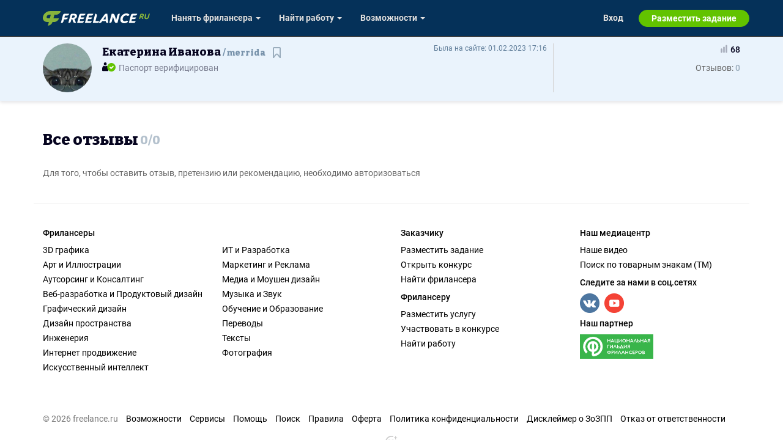

--- FILE ---
content_type: text/html; charset=windows-1251
request_url: https://freelance.ru/reviews/merrida/
body_size: 10893
content:
<!DOCTYPE html>
<html lang="ru" ><head><link rel="canonical" href="https://freelance.ru/reviews/merrida/"  /><meta charset="windows-1251"  /><meta http-equiv="content-type" content="text/html; charset=windows-1251"  /><title>Екатерина Иванова merrida - Отзывы</title><link rel="shortcut icon" href="/img/misc/favicon.ico"  /><link rel="manifest" href="/img/misc/site.webmanifest"  /><link rel="apple-touch-icon" sizes="180x180" href="/img/misc/apple-touch-icon.png"  /><link rel="apple-touch-icon" sizes="32x32" href="/img/misc/favicon-32x32.png"  /><link rel="apple-touch-icon" sizes="16x16" href="/img/misc/favicon-16x16.png"  /><link rel="mask-icon" color="#82b93c" href="/img/misc/safari-pinned-tab.svg"  /><link rel="image_src" href="/img/logo/freelance_logo.png"  /><link rel="icon" type="image/png" sizes="32x32" href="/favicon-32x32.png"  /><link rel="icon" type="image/png" sizes="16x16" href="/favicon-16x16.png"  /><meta name="msapplication-TileColor" content="#82B93C"  /><meta name="theme-color" content="#82B93C"  /><link rel="stylesheet" type="text/css" href="https://cdn.freelance.ru/css/bootstrap.min.css?v=de26ce32fe31479507c7677875c85d43"  /><link rel="stylesheet" type="text/css" href="https://cdn.freelance.ru/css/bootstrap-theme-f.css?v=de26ce32fe31479507c7677875c85d43"  /><link rel="stylesheet" type="text/css" href="https://cdn.freelance.ru/css/2016/common.css?v=de26ce32fe31479507c7677875c85d43"  /><link rel="stylesheet" type="text/css" href="https://cdn.freelance.ru/web/stylesheets/top-menu.css?v=de26ce32fe31479507c7677875c85d43"  /><link rel="stylesheet" type="text/css" href="https://cdn.freelance.ru/css/2016/reviews.css?v=de26ce32fe31479507c7677875c85d43"  /><script src="https://cdn.freelance.ru/js/jquery-2.1.0.min.js?v=de26ce32fe31479507c7677875c85d43" ></script><script src="https://cdn.freelance.ru/js/jquery.tmpl.min.js?v=de26ce32fe31479507c7677875c85d43" ></script><script src="https://cdn.freelance.ru/js/bootstrap.min.js?v=de26ce32fe31479507c7677875c85d43" ></script><script src="https://cdn.freelance.ru/js/bootstrap-maxlength.min.js?v=de26ce32fe31479507c7677875c85d43" ></script><script src="https://cdn.freelance.ru/js/jquery.lazy.min.js?v=de26ce32fe31479507c7677875c85d43" ></script><script src="https://cdn.freelance.ru/js/common.01.js?v=de26ce32fe31479507c7677875c85d43" ></script><script src="https://cdn.freelance.ru/js/notifications.js?v=de26ce32fe31479507c7677875c85d43" ></script><script src="https://cdn.freelance.ru/js/userStatus.js?v=de26ce32fe31479507c7677875c85d43" ></script><script src="https://cdn.freelance.ru/js/reviews.js?v=de26ce32fe31479507c7677875c85d43" ></script><script src="https://cdn.freelance.ru/js/bookmark.js?v=de26ce32fe31479507c7677875c85d43" ></script><script src="https://cdn.freelance.ru/web/js/top-menu.js?v=de26ce32fe31479507c7677875c85d43" ></script><meta http-equiv="cache-control" content="no-cache"  /><meta http-equiv="pragma" content="no-cache"  /><meta http-equiv="expires" content="-1"  /><meta name="description" content="Отзывы пользователей сайта о  фрилансере Екатерина Иванова merrida"  /><meta name="robots" content="noindex"  /><meta name="viewport" content="width=device-width, initial-scale=1"  /><script>(function(w,d,s,l,i){w[l]=w[l]||[];w[l].push({'gtm.start': new Date().getTime(),event:'gtm.js'});var f=d.getElementsByTagName(s)[0], j=d.createElement(s),dl=l!='dataLayer'?'&l='+l:'';j.async=true;j.src= 'https://www.googletagmanager.com/gtm.js?id='+i+dl;f.parentNode.insertBefore(j,f); })(window,document,'script','dataLayer','GTM-T27LNPQ');</script></head><body class="cgiapp" ><script>document.body.className = document.body.className + ' js_enabled'</script><div class="header-container hidden-xs" ><div class="container" ><div class="row hidden-xs" ><div class="col-sm-12" ><div class="head-logotype" ><h1 class="head-logo" >Екатерина Иванова merrida - Отзывы</h1></div></div></div></div></div><div><div class="navbar-top-global" id="top-menu-container" ><div class="navbar navbar-inverse navbar-fixed-top" ><div class="container" style="position: relative" ><div class="navbar-header" ><div class="navbar-brand" ><a href="/" ><span>FREELANCE.RU</span></a></div></div><span class="loader" ></span></div></div></div></div><div class="mainDocument wide_container" ><div id="page" class="one_column_wide" ><div id="col_center" class="one_column_wide_central" ><div class="reviews-page" ><script>var CurrentLogin='merrida';
var imGuest=true;
</script><div class="user-top-container user-reviews-list" ><div class="reviews-user-head" ><div class="container" ><div class="flex-row" ><div class="card-col col-avatar" ><div class="avatar-block" ><div class="avatar" ><a href="/merrida" title="Екатерина Иванова" ><div class="avatar_div avatar_100" ><img src="https://cdn.freelance.ru/avatars/100/4105642.51ac271a.png" class="avatar-image" alt="Екатерина Иванова" data-login="merrida" data-lname="Иванова" data-fname="Екатерина"  /></div></a></div></div></div><div class="card-col col1" ><div><div class="user-last-act" ><i>Была на сайте: </i><span><span class="last_act" id="uid_4105642" >01.02.2023 17:16</span></span></div></div><h2 class="username" ><a href="/merrida" ><span class="last-act last-act-ico" data-uid="4105642" ></span>Екатерина Иванова <span> merrida</span><i class="user-label user-verified" title="Паспорт пользователя верифицирован"></i></a><span><div class="bookmarks_button " ><a onClick="return confirm('Добавлять в избранное могут только авторизованные пользователи. Перейти на страницу авторизации?');" class="b_no g_button bookmarks_button_btn bookmark-account btn btn-link" rel="nofollow" href="/auth/login?return_url=/reviews/merrida/" >Сохранить контакт</a></div></span></h2><div class="pass-safe-deal" ><div><div class="pass-verify verified" >Паспорт верифицирован</div></div></div><ul class="regales-list list-inline" style="hidden" ><span></span></ul></div><div class="card-col col2" ><div class="rating-box" ><div><div title="индекс деловой активности" class="rating positive" ><span><i class='ida-icon'></i> 68</span></div></div></div><div class="reviews" ><div>Отзывов: <a href="/reviews/merrida/" rel="nofollow" ><p class="positive empty" title="положительные отзывы" ><span><b class='ico'></b> Отзывы: </span><b class="cnt" >0</b></p><p class="negative empty" title="отрицательные отзывы / претензии" ><span><b class='ico'></b> Претензии: </span><b class="cnt" >0</b></p></a></div></div><div><span></span></div></div></div></div></div></div><div class="reviews-list-page" ><div class="container" ><div class="reviews-head-row" ><div class="reviews-head-row-title" ><h3 class="reviews-head-row-show-all" >Все отзывы</h3><span class="neutral" >0</span><span>/</span><span class="neutral" >0</span></div><div id="filter-buttons-place" class="filter-buttons-place" data-auth-user-is-owner="false" ></div><div class="button-place" ></div></div></div><div class="container" ><div id="review-items-set" ><span></span></div></div><div class="container" ><div id="review-items-old-set" class="review-items-set" ><span></span></div></div><script type="text/javascript" >var element = document.getElementById('reviews_table');
 if(element) element.className = 'reviews_table jshide';
</script><div id="pretensions_block" > </div><div class="pretension_add_but" id="addPretension" > </div><script type="text/javascript" >var CurrentUid=4105642; var CurrentLogin='merrida';</script><div class="container" ><div>Для того, чтобы оставить отзыв, претензию или рекомендацию, необходимо авторизоваться</div></div></div></div></div><div class="footer_menu" ><div><div class="clearfix"><!-- fmenu --></div>
</div></div></div></div><div class="footer-div" ><div><div id="other_projects_footer" data-loaded='1' > <section class="footer-menu-more">     <div class="container">         <div class="row">             <div class="col-lg-6 col-md-7 hidden-xs">                                 <div class="row">                                     <div class="col-sm-6 hidden-xs">                         <h2> Фрилансеры</h2>                         <ul class="nav nav-pills nav-stacked">                                                                                                                         <li class="other_spec"><a class="dropdown-toggle" data-toggle="dropdown"                                                 href="/freelancers/3d-graphics">                                             3D графика</a>                                             <ul class="dropdown-menu columns">                                                 <li class="dropdown-header"><a href="/freelancers/3d-graphics">                                                         3D графика</a>                                                     <span class="close" onclick="$(this).parent('.dropdown-menu').removeClass('open');"><i class="fa fa-close"></i></span>                                                 </li>                                                 <li class="list-body">                                                     <ul class="list-unstyled" style="display: block">                                                                                                             <li><a href="/freelancers/3d-vizualizaciya">3D Визуализация</a></li>                                                                                                             <li><a href="/freelancers/3d-grafika">3D Графика</a></li>                                                                                                             <li><a href="/freelancers/3d-grafika-animaciya">3D Графика/Анимация</a></li>                                                                                                             <li><a href="/freelancers/design-stendov"> 3D дизайн выставочных стендов</a></li>                                                                                                             <li><a href="/freelancers/interiors">3D Интерьеры</a></li>                                                                                                             <li><a href="/freelancers/3d-modelirovanie">3D моделирование</a></li>                                                                                                             <li><a href="/freelancers/3d-pechat">3D печать</a></li>                                                                                                             <li><a href="/freelancers/3d-skanirovanie">3D-сканирование</a></li>                                                                                                             <li><a href="/freelancers/3d-animaciya">3д анимация</a></li>                                                                                                             <li><a href="/freelancers/3dgraphics">3д графика для игр</a></li>                                                                                                             <li><a href="/freelancers/3d-personazhi">3д персонажи</a></li>                                                                                                             <li><a href="/freelancers/low-poly-modelirovanie">Low-poly моделирование</a></li>                                                                                                             <li><a href="/freelancers/video-design">Видеодизайн в 3D</a></li>                                                                                                             <li><a href="/freelancers/podgotovka-3d-pechati">Подготовка к 3D печати</a></li>                                                                                                             <li><a href="/freelancers/promyshlennoe-modelirovanie">Промышленное моделирование</a></li>                                                                                                             <li><a href="/freelancers/spec-ehffekty-fx">Спец-эффекты/FX</a></li>                                                                                                             <li><a href="/freelancers/tekstury-i-materialy">Текстуры и материалы</a></li>                                                                                                             <li><a href="/freelancers/ehksterery">Экстерьеры</a></li>                                                                                                         </ul>                                                 </li>                                             </ul>                                     </li>                                                                                                                                                     <li class="other_spec"><a class="dropdown-toggle" data-toggle="dropdown"                                                 href="/freelancers/art-illyustracii">                                             Арт и Иллюстрации</a>                                             <ul class="dropdown-menu columns">                                                 <li class="dropdown-header"><a href="/freelancers/art-illyustracii">                                                         Арт и Иллюстрации</a>                                                     <span class="close" onclick="$(this).parent('.dropdown-menu').removeClass('open');"><i class="fa fa-close"></i></span>                                                 </li>                                                 <li class="list-body">                                                     <ul class="list-unstyled" style="display: block">                                                                                                             <li><a href="/freelancers/2d-animaciya">2D анимация</a></li>                                                                                                             <li><a href="/freelancers/2d-personazhi">2D персонажи</a></li>                                                                                                             <li><a href="/freelancers/2d-grafika">2д графика</a></li>                                                                                                             <li><a href="/freelancers/2d-flesh-animaciya">2д/флеш анимация</a></li>                                                                                                             <li><a href="/freelancers/animaciya">Flash  Анимация</a></li>                                                                                                             <li><a href="/freelancers/flash-programmirovanie">Flash программирование</a></li>                                                                                                             <li><a href="/freelancers/aehrografiya-i-graffiti">Аэрография и граффити</a></li>                                                                                                             <li><a href="/freelancers/klassicheskaya-animaciya">Классическая анимация</a></li>                                                                                                             <li><a href="/freelancers/komiksy">Комиксы</a></li>                                                                                                             <li><a href="/freelancers/koncept-art-ehskizy">Концепт-арт/эскизы</a></li>                                                                                                             <li><a href="/freelancers/oformlenie-teleehfira">Оформление телеэфира</a></li>                                                                                                             <li><a href="/freelancers/piksel-art-ikonki">Пиксел-арт/Иконки</a></li>                                                                                                             <li><a href="/freelancers/piksel-art">Пиксель-арт</a></li>                                                                                                             <li><a href="/freelancers/risunki-i-illyustracii">Рисунки и иллюстрации</a></li>                                                                                                             <li><a href="/freelancers/televizionnyj-studijnyj-dizajn">Телевизионный студийный дизайн</a></li>                                                                                                             <li><a href="/freelancers/flesh-bannery">Флеш баннеры</a></li>                                                                                                             <li><a href="/freelancers/flesh-grafika">Флеш графика</a></li>                                                                                                             <li><a href="/freelancers/flesh-sajty">Флеш сайты</a></li>                                                                                                             <li><a href="/freelancers/fotohudozhnik">Фотохудожник</a></li>                                                                                                             <li><a href="/freelancers/hudozhnik-koncept-artam">Художник по концепт-артам</a></li>                                                                                                         </ul>                                                 </li>                                             </ul>                                     </li>                                                                                                                                                     <li class="other_spec"><a class="dropdown-toggle" data-toggle="dropdown"                                                 href="/freelancers/autsorsing-konsalting">                                             Аутсорсинг и Консалтинг</a>                                             <ul class="dropdown-menu columns">                                                 <li class="dropdown-header"><a href="/freelancers/autsorsing-konsalting">                                                         Аутсорсинг и Консалтинг</a>                                                     <span class="close" onclick="$(this).parent('.dropdown-menu').removeClass('open');"><i class="fa fa-close"></i></span>                                                 </li>                                                 <li class="list-body">                                                     <ul class="list-unstyled" style="display: block">                                                                                                             <li><a href="/freelancers/event-menedzhment-promoushn">Event-менеджмент, промоушн</a></li>                                                                                                             <li><a href="/freelancers/human-resource-menedzhment">Human Resource Менеджмент (HR)</a></li>                                                                                                             <li><a href="/freelancers/orm-online-reputation">ORM (Online Reputation Management) Управление репутацией</a></li>                                                                                                             <li><a href="/freelancers/product-brand-menedzhment">Product/Brand Менеджмент</a></li>                                                                                                             <li><a href="/freelancers/promotions-menedzhment">Promotions Менеджмент</a></li>                                                                                                             <li><a href="/freelancers/pr-menedzhment">PR Менеджмент</a></li>                                                                                                             <li><a href="/freelancers/sales-menedzhment">Sales Менеджмент</a></li>                                                                                                             <li><a href="/freelancers/arhivarius-rabota-s-dokumentami">Архивариус/работа с документами</a></li>                                                                                                             <li><a href="/freelancers/biznes-inzhiniring">Бизнес инжиниринг</a></li>                                                                                                             <li><a href="/freelancers/biznes-konsultirovanie">Бизнес консультирование</a></li>                                                                                                             <li><a href="/freelancers/buhgalterskoe-soprovozhdenie">Бухгалтерское сопровождение</a></li>                                                                                                             <li><a href="/freelancers/vnutrennij-kontrol-audit">Внутренний контроль/аудит</a></li>                                                                                                             <li><a href="/freelancers/zakupki">Закупки</a></li>                                                                                                             <li><a href="/freelancers/import-ehksport">Импорт/экспорт</a></li>                                                                                                             <li><a href="/freelancers/internacionalnyj-outsourcing">Интернациональный Outsourcing</a></li>                                                                                                             <li><a href="/freelancers/kadrovyj-konsalting">Кадровый консалтинг</a></li>                                                                                                             <li><a href="/freelancers/konsultacii-po-seo">Консультации по SEO</a></li>                                                                                                             <li><a href="/freelancers/lizingovye-uslugi">Лизинговые услуги</a></li>                                                                                                             <li><a href="/freelancers/licenzirovanie">Лицензирование</a></li>                                                                                                             <li><a href="/freelancers/logisticheskie-uslugi">Логистические услуги</a></li>                                                                                                             <li><a href="/freelancers/menedzhment-proektov">Менеджмент проектов</a></li>                                                                                                             <li><a href="/freelancers/nalogovyj-konsalting">Налоговый консалтинг </a></li>                                                                                                             <li><a href="/freelancers/ocenka-sobstvennosti">Оценка собственности</a></li>                                                                                                             <li><a href="/freelancers/patentnye-uslugi-zashchita">Патентные услуги/Защита интеллектуальной собственности</a></li>                                                                                                             <li><a href="/freelancers/promyshlennost-proizvodstvo">Промышленность/Производство</a></li>                                                                                                             <li><a href="/freelancers/registraciya-likvidaciya-firm">Регистрация и ликвидация фирм</a></li>                                                                                                             <li><a href="/freelancers/riehltorskie-uslugi">Риэлторские услуги</a></li>                                                                                                             <li><a href="/freelancers/sertifikaciya">Сертификация</a></li>                                                                                                             <li><a href="/freelancers/skladskie-uslugi">Складские услуги</a></li>                                                                                                             <li><a href="/freelancers/sluzhba-podderzhki">Служба консультативной поддержки</a></li>                                                                                                             <li><a href="/freelancers/strahovye-uslugi">Страховые услуги</a></li>                                                                                                             <li><a href="/freelancers/tamozhennye-uslugi">Таможенные услуги</a></li>                                                                                                             <li><a href="/freelancers/tendery-zakupki-goszakazy">Тендеры, закупки, госзаказы</a></li>                                                                                                             <li><a href="/freelancers/transportno-ehkspedicionnye-uslugi">Транспортно-экспедиционные услуги</a></li>                                                                                                             <li><a href="/freelancers/finansovyj-konsalting">Финансовый консалтинг</a></li>                                                                                                             <li><a href="/freelancers/yuridicheskoe-obsluzhivanie">Юридическое обслуживание</a></li>                                                                                                         </ul>                                                 </li>                                             </ul>                                     </li>                                                                                                                                                     <li class="other_spec"><a class="dropdown-toggle" data-toggle="dropdown"                                                 href="/freelancers/veb-dizajn">                                             Веб-разработка и Продуктовый дизайн</a>                                             <ul class="dropdown-menu columns">                                                 <li class="dropdown-header"><a href="/freelancers/veb-dizajn">                                                         Веб-разработка и Продуктовый дизайн</a>                                                     <span class="close" onclick="$(this).parent('.dropdown-menu').removeClass('open');"><i class="fa fa-close"></i></span>                                                 </li>                                                 <li class="list-body">                                                     <ul class="list-unstyled" style="display: block">                                                                                                             <li><a href="/freelancers/landing-page">Landing Page</a></li>                                                                                                             <li><a href="/freelancers/verstka">Верстка</a></li>                                                                                                             <li><a href="/freelancers/dizajn-sajtov">Дизайн сайтов</a></li>                                                                                                             <li><a href="/freelancers/internet-shop">Интернет магазин</a></li>                                                                                                             <li><a href="/freelancers/internet-portal">Интернет портал</a></li>                                                                                                             <li><a href="/freelancers/interfejsy">Интерфейсы</a></li>                                                                                                             <li><a href="/freelancers/wap-sajty">Мобильные сайты</a></li>                                                                                                             <li><a href="/freelancers/prototipirovanie">Прототипирование</a></li>                                                                                                             <li><a href="/freelancers/razrabotka-cms">Разработка CMS</a></li>                                                                                                             <li><a href="/freelancers/sajt-pod-klyuch">Сайт &quot;под ключ&quot;</a></li>                                                                                                             <li><a href="/freelancers/skripty-web-prilozheniya">Скрипты / Web-приложения</a></li>                                                                                                             <li><a href="/freelancers/yuzabiliti-sajtov">Юзабилити сайтов</a></li>                                                                                                         </ul>                                                 </li>                                             </ul>                                     </li>                                                                                                                                                     <li class="other_spec"><a class="dropdown-toggle" data-toggle="dropdown"                                                 href="/freelancers/graficheskij-dizajn">                                             Графический дизайн</a>                                             <ul class="dropdown-menu columns">                                                 <li class="dropdown-header"><a href="/freelancers/graficheskij-dizajn">                                                         Графический дизайн</a>                                                     <span class="close" onclick="$(this).parent('.dropdown-menu').removeClass('open');"><i class="fa fa-close"></i></span>                                                 </li>                                                 <li class="list-body">                                                     <ul class="list-unstyled" style="display: block">                                                                                                             <li><a href="/freelancers/bannery">Баннеры</a></li>                                                                                                             <li><a href="/freelancers/vektornaya-grafika">Векторная графика</a></li>                                                                                                             <li><a href="/freelancers/gejm-dizajner-scenarist">Гейм-дизайнер</a></li>                                                                                                             <li><a href="/freelancers/dizajn-igr-game">Дизайн игр (game design)</a></li>                                                                                                             <li><a href="/freelancers/dizajn-interfejsov">Дизайн интерфейсов</a></li>                                                                                                             <li><a href="/freelancers/dizajn-mobilnyh-prilozhenij">Дизайн мобильных приложений</a></li>                                                                                                             <li><a href="/freelancers/dizajn-upakovki-ehtiketki">Дизайн упаковки/этикетки</a></li>                                                                                                             <li><a href="/freelancers/dopechatnaya-podgotovka">Допечатная подготовка</a></li>                                                                                                             <li><a href="/freelancers/igrovaya-grafika-pod">Игровая графика под ключ</a></li>                                                                                                             <li><a href="/freelancers/interfejsy-dlya-igr">Интерфейсы для игр</a></li>                                                                                                             <li><a href="/freelancers/info-grafika">Инфографика</a></li>                                                                                                             <li><a href="/freelancers/kalligrafiya-i-lettering">Каллиграфия и леттеринг</a></li>                                                                                                             <li><a href="/freelancers/kartografiya">Картография</a></li>                                                                                                             <li><a href="/freelancers/koncept-art">Концепт-арт</a></li>                                                                                                             <li><a href="/freelancers/logotipy">Логотипы</a></li>                                                                                                             <li><a href="/freelancers/oformlenie-socialnyh-setej">Оформление социальных сетей</a></li>                                                                                                             <li><a href="/freelancers/poligraficheskaya-verstka">Полиграфическая верстка</a></li>                                                                                                             <li><a href="/freelancers/poligrafiya">Полиграфия</a></li>                                                                                                             <li><a href="/freelancers/razrabotka-shriftov">Разработка шрифтов</a></li>                                                                                                             <li><a href="/freelancers/firmennyj-stil-ajdentika">Фирменный стиль (айдентика)</a></li>                                                                                                         </ul>                                                 </li>                                             </ul>                                     </li>                                                                                                                                                     <li class="other_spec"><a class="dropdown-toggle" data-toggle="dropdown"                                                 href="/freelancers/industry-design">                                             Дизайн пространства</a>                                             <ul class="dropdown-menu columns">                                                 <li class="dropdown-header"><a href="/freelancers/industry-design">                                                         Дизайн пространства</a>                                                     <span class="close" onclick="$(this).parent('.dropdown-menu').removeClass('open');"><i class="fa fa-close"></i></span>                                                 </li>                                                 <li class="list-body">                                                     <ul class="list-unstyled" style="display: block">                                                                                                             <li><a href="/freelancers/avtosketchi">Автоскетчи</a></li>                                                                                                             <li><a href="/freelancers/arhitektura-zdanij-sooruzhenij">Архитектура зданий и сооружений</a></li>                                                                                                             <li><a href="/freelancers/arhitekturnoe-proektirovanie">Архитектурное проектирование</a></li>                                                                                                             <li><a href="/freelancers/urban-planning">Градостроительство</a></li>                                                                                                             <li><a href="/freelancers/dizajn-vystavochnyh-stendov">Дизайн выставочных стендов</a></li>                                                                                                             <li><a href="/freelancers/dizajn-intererov">Дизайн интерьеров</a></li>                                                                                                             <li><a href="/freelancers/dizajn-ehkstererov">Дизайн экстерьеров</a></li>                                                                                                             <li><a href="/freelancers/izgotovlenie-mebeli">Изготовление мебели</a></li>                                                                                                             <li><a href="/freelancers/landshaftnyj-dizajn">Ландшафтный дизайн</a></li>                                                                                                             <li><a href="/freelancers/maketirovanie">Макетирование</a></li>                                                                                                             <li><a href="/freelancers/mebel-i-furnitura">Мебель и фурнитура</a></li>                                                                                                             <li><a href="/freelancers/moda-i-aksessuary">Мода и аксессуары</a></li>                                                                                                             <li><a href="/freelancers/predmetnyj-dizajn">Предметный дизайн</a></li>                                                                                                             <li><a href="/freelancers/promyshlennyj-dizajn">Промышленный дизайн</a></li>                                                                                                             <li><a href="/freelancers/reconstruction">Реставрация/реконструкция</a></li>                                                                                                             <li><a href="/freelancers/svetovoj-dizajn">Световой дизайн</a></li>                                                                                                             <li><a href="/freelancers/tekstilnyj-dizajn-intererov">Текстильный дизайн интерьеров</a></li>                                                                                                             <li><a href="/freelancers/tekhnicheskij-dizajn">Технический дизайн</a></li>                                                                                                             <li><a href="/freelancers/futurodizajn">Футуродизайн</a></li>                                                                                                         </ul>                                                 </li>                                             </ul>                                     </li>                                                                                                                                                     <li class="other_spec"><a class="dropdown-toggle" data-toggle="dropdown"                                                 href="/freelancers/inzheneriya">                                             Инженерия</a>                                             <ul class="dropdown-menu columns">                                                 <li class="dropdown-header"><a href="/freelancers/inzheneriya">                                                         Инженерия</a>                                                     <span class="close" onclick="$(this).parent('.dropdown-menu').removeClass('open');"><i class="fa fa-close"></i></span>                                                 </li>                                                 <li class="list-body">                                                     <ul class="list-unstyled" style="display: block">                                                                                                             <li><a href="/freelancers/vodosnabzhenie-i-vodootvedenie">Водоснабжение и водоотведение</a></li>                                                                                                             <li><a href="/freelancers/imitacionnoe-modelirovanie">Имитационное моделирование</a></li>                                                                                                             <li><a href="/freelancers/inzhenernye-izyskaniya">Инженерные изыскания</a></li>                                                                                                             <li><a href="/freelancers/mashinostroenie">Машиностроение</a></li>                                                                                                             <li><a href="/freelancers/proektirovanie-obektov">Проектирование объектов</a></li>                                                                                                             <li><a href="/freelancers/promyshlennoe-grazhdanskoe-stroitelstvo">Промышленное и гражданское строительство</a></li>                                                                                                             <li><a href="/freelancers/razrabotka-smetnoj-dokumentacii">Разработка сметной документации</a></li>                                                                                                             <li><a href="/freelancers/svetotekhnika">Светотехника</a></li>                                                                                                             <li><a href="/freelancers/slabotochnye-sistemy">Слаботочные системы</a></li>                                                                                                             <li><a href="/freelancers/stroitelnye-konstrukcii">Строительные конструкции</a></li>                                                                                                             <li><a href="/freelancers/teplosnabzhenie-otoplenie-ventilyaciya">Теплоснабжение/Отопление/Вентиляция</a></li>                                                                                                             <li><a href="/freelancers/tekhnicheskoe-obsledovanie-obmery">Техническое обследование и обмеры</a></li>                                                                                                             <li><a href="/freelancers/transportnye-obekty">Транспортные объекты</a></li>                                                                                                             <li><a href="/freelancers/chertezhi-ekhemy">Чертежи/Схемы</a></li>                                                                                                             <li><a href="/freelancers/ehlektrosnabzhenie">Электроснабжение</a></li>                                                                                                         </ul>                                                 </li>                                             </ul>                                     </li>                                                                                                                                                     <li class="other_spec"><a class="dropdown-toggle" data-toggle="dropdown"                                                 href="/freelancers/internet-prodvizhenie">                                             Интернет продвижение</a>                                             <ul class="dropdown-menu columns">                                                 <li class="dropdown-header"><a href="/freelancers/internet-prodvizhenie">                                                         Интернет продвижение</a>                                                     <span class="close" onclick="$(this).parent('.dropdown-menu').removeClass('open');"><i class="fa fa-close"></i></span>                                                 </li>                                                 <li class="list-body">                                                     <ul class="list-unstyled" style="display: block">                                                                                                             <li><a href="/freelancers/sea-search-engine">SEA (Search Engine Advertising)</a></li>                                                                                                             <li><a href="/freelancers/sem-search-engine">SEM (Search Engine Marketing)</a></li>                                                                                                             <li><a href="/freelancers/seo-search-engine">SEO (Search Engine Optimization)</a></li>                                                                                                             <li><a href="/freelancers/smm-social-media">SMM (Social Media Marketing)</a></li>                                                                                                             <li><a href="/freelancers/smo-social-media">SMO (Social Media Optimization)</a></li>                                                                                                             <li><a href="/freelancers/avitolog">Авитолог</a></li>                                                                                                             <li><a href="/freelancers/audit-sajtov">Аудит сайтов</a></li>                                                                                                             <li><a href="/freelancers/web-analitika">Веб-аналитика</a></li>                                                                                                             <li><a href="/freelancers/internet-marketolog">Интернет-маркетолог</a></li>                                                                                                             <li><a href="/freelancers/kontekstnaya-reklama">Контекстная реклама</a></li>                                                                                                             <li><a href="/freelancers/marketplejs-menedzher">Маркетплейс-менеджер</a></li>                                                                                                             <li><a href="/freelancers/medijnaya-bannernaya-reklama">Медийная (баннерная) реклама</a></li>                                                                                                             <li><a href="/freelancers/prodvizhenie-v-facebook">Продвижение в Facebook</a></li>                                                                                                             <li><a href="/freelancers/prodvizhenie-v-instagram">Продвижение в Instagram</a></li>                                                                                                             <li><a href="/freelancers/prodvizhenie-v-linkedin">Продвижение в LinkedIn</a></li>                                                                                                             <li><a href="/freelancers/prodvizhenie-v-telegram">Продвижение в Telegram</a></li>                                                                                                             <li><a href="/freelancers/prodvizhenie-v-tiktok">Продвижение в TikTok</a></li>                                                                                                             <li><a href="/freelancers/prodvizhenie-v-vk">Продвижение в VK</a></li>                                                                                                             <li><a href="/freelancers/prodvizhenie-v-odnoklassnikah">Продвижение в Одноклассниках</a></li>                                                                                                             <li><a href="/freelancers/prodvizhenie-v-yandeks-dzen">Продвижение в Яндекс.Дзен</a></li>                                                                                                             <li><a href="/freelancers/prodvizhenie-na-youtube">Продвижение на YouTube</a></li>                                                                                                             <li><a href="/freelancers/targetolog">Таргетолог </a></li>                                                                                                         </ul>                                                 </li>                                             </ul>                                     </li>                                                                                                                                                     <li class="other_spec"><a class="dropdown-toggle" data-toggle="dropdown"                                                 href="/freelancers/ai">                                             Искусственный интеллект</a>                                             <ul class="dropdown-menu columns">                                                 <li class="dropdown-header"><a href="/freelancers/ai">                                                         Искусственный интеллект</a>                                                     <span class="close" onclick="$(this).parent('.dropdown-menu').removeClass('open');"><i class="fa fa-close"></i></span>                                                 </li>                                                 <li class="list-body">                                                     <ul class="list-unstyled" style="display: block">                                                                                                             <li><a href="/freelancers/adrenaline">Adrenaline</a></li>                                                                                                             <li><a href="/freelancers/ai-trener">AI-тренер</a></li>                                                                                                             <li><a href="/freelancers/chatgpt">ChatGPT</a></li>                                                                                                             <li><a href="/freelancers/codeium">Codeium</a></li>                                                                                                             <li><a href="/freelancers/codepal">CodePal</a></li>                                                                                                             <li><a href="/freelancers/dall-e">DALL-E</a></li>                                                                                                             <li><a href="/freelancers/dream-by-wombo">Dream (by Wombo)</a></li>                                                                                                             <li><a href="/freelancers/flair">Flair</a></li>                                                                                                             <li><a href="/freelancers/fliki">Fliki</a></li>                                                                                                             <li><a href="/freelancers/gemini">Gemini</a></li>                                                                                                             <li><a href="/freelancers/github-copilot">GitHub Copilot</a></li>                                                                                                             <li><a href="/freelancers/hypotenuse-ai">Hypotenuse AI</a></li>                                                                                                             <li><a href="/freelancers/jasper">Jasper</a></li>                                                                                                             <li><a href="/freelancers/kandinsky">Kandinsky</a></li>                                                                                                             <li><a href="/freelancers/katteb">Katteb</a></li>                                                                                                             <li><a href="/freelancers/midjourney">Midjourney</a></li>                                                                                                             <li><a href="/freelancers/notion-ai">Notion AI </a></li>                                                                                                             <li><a href="/freelancers/prompt-engineering">Prompt-инженер</a></li>                                                                                                             <li><a href="/freelancers/reimaginehome">REimagineHome</a></li>                                                                                                             <li><a href="/freelancers/rosebud-ai">Rosebud AI</a></li>                                                                                                             <li><a href="/freelancers/runway">Runway</a></li>                                                                                                             <li><a href="/freelancers/scenario">Scenario</a></li>                                                                                                             <li><a href="/freelancers/slidesai">SlidesAI</a></li>                                                                                                             <li><a href="/freelancers/sora">Sora</a></li>                                                                                                             <li><a href="/freelancers/steosvoice">SteosVoice</a></li>                                                                                                             <li><a href="/freelancers/uberduck">Uberduck</a></li>                                                                                                             <li><a href="/freelancers/visper">Visper</a></li>                                                                                                             <li><a href="/freelancers/yandexgpt">YandexGPT</a></li>                                                                                                             <li><a href="/freelancers/data-analysis">Анализ данных</a></li>                                                                                                             <li><a href="/freelancers/kreativy-s-pomoshchyu-ai">Креативы с помощью AI </a></li>                                                                                                             <li><a href="/freelancers/prompt-designer">Нейроиллюстратор</a></li>                                                                                                             <li><a href="/freelancers/nejrokopirajter">Нейрокопирайтер</a></li>                                                                                                             <li><a href="/freelancers/sozdanie-video-s-ai">Создание видео с ai</a></li>                                                                                                             <li><a href="/freelancers/telegram-boty-s-ai">Телеграм боты с ai</a></li>                                                                                                             <li><a href="/freelancers/expert-hugging-face">Эксперт по hugging face</a></li>                                                                                                         </ul>                                                 </li>                                             </ul>                                     </li>                                                                                 </ul>                     </div>                                     <div class="col-sm-6 hidden-xs">                         <h2> &nbsp;</h2>                         <ul class="nav nav-pills nav-stacked">                                                                                                                         <li class="other_spec"><a class="dropdown-toggle" data-toggle="dropdown"                                                 href="/freelancers/it-i-programmirovanie">                                             ИТ и Разработка</a>                                             <ul class="dropdown-menu columns">                                                 <li class="dropdown-header"><a href="/freelancers/it-i-programmirovanie">                                                         ИТ и Разработка</a>                                                     <span class="close" onclick="$(this).parent('.dropdown-menu').removeClass('open');"><i class="fa fa-close"></i></span>                                                 </li>                                                 <li class="list-body">                                                     <ul class="list-unstyled" style="display: block">                                                                                                             <li><a href="/freelancers/apgrejd-kompyutera">Апгрейд компьютера</a></li>                                                                                                             <li><a href="/freelancers/audit">Аудит</a></li>                                                                                                             <li><a href="/freelancers/veb-programmirovanie">Веб-программирование</a></li>                                                                                                             <li><a href="/freelancers/zashchita-informacii">Защита информации</a></li>                                                                                                             <li><a href="/freelancers/intellektualnye-uslugi">Интеллектуальные услуги </a></li>                                                                                                             <li><a href="/freelancers/konsultacii-sfere-it">Консультации в сфере IT</a></li>                                                                                                             <li><a href="/freelancers/konsultirovanie">Консультирование</a></li>                                                                                                             <li><a href="/freelancers/montazh-nastrojka-soprovozhdenie">Монтаж, настройка и сопровождение ЛВС</a></li>                                                                                                             <li><a href="/freelancers/napolnenie-baz-dannyh">Наполнение баз данных</a></li>                                                                                                             <li><a href="/freelancers/nastrojka-ofisnyh-ats">Настройка офисных АТС</a></li>                                                                                                             <li><a href="/freelancers/nastrojka-servera-po">Настройка сервера / ПО</a></li>                                                                                                             <li><a href="/freelancers/obespechenie-bezopasnosti-dannyh">Обеспечение безопасности данных</a></li>                                                                                                             <li><a href="/freelancers/podbor-ocenka-konfiguracii">Подбор и оценка конфигурации компьютера и комплектующих</a></li>                                                                                                             <li><a href="/freelancers/programmirovanie-dlya-sotovyh">Программирование для сотовых и КПК</a></li>                                                                                                             <li><a href="/freelancers/programmirovanie-igr">Программирование игр</a></li>                                                                                                             <li><a href="/freelancers/prochee-programmirovanie">Прочее программирование</a></li>                                                                                                             <li><a href="/freelancers/razrabotka-baz-dannyh">Разработка баз данных</a></li>                                                                                                             <li><a href="/freelancers/razrabotka-igr">Разработка игр</a></li>                                                                                                             <li><a href="/freelancers/razrabotka-mobilnyh-prilozhenij">Разработка мобильных приложений</a></li>                                                                                                             <li><a href="/freelancers/razrabotka-prikladnogo-po">Разработка прикладного ПО</a></li>                                                                                                             <li><a href="/freelancers/razrabotka-sistemnogo-po">Разработка системного ПО</a></li>                                                                                                             <li><a href="/freelancers/sistemnoe-administrirovanie">Системное администрирование</a></li>                                                                                                             <li><a href="/freelancers/support">Служба поддержки</a></li>                                                                                                             <li><a href="/freelancers/telekommunikacionnye-uslugi">Телекоммуникационные услуги</a></li>                                                                                                             <li><a href="/freelancers/testirovanie-po-qa">Тестирование ПО (QA)</a></li>                                                                                                             <li><a href="/freelancers/hosting">Хостинг</a></li>                                                                                                             <li><a href="/freelancers/chat-boty">Чат-боты</a></li>                                                                                                         </ul>                                                 </li>                                             </ul>                                     </li>                                                                                                                                                     <li class="other_spec"><a class="dropdown-toggle" data-toggle="dropdown"                                                 href="/freelancers/marketing-i-reklama">                                             Маркетинг и Реклама</a>                                             <ul class="dropdown-menu columns">                                                 <li class="dropdown-header"><a href="/freelancers/marketing-i-reklama">                                                         Маркетинг и Реклама</a>                                                     <span class="close" onclick="$(this).parent('.dropdown-menu').removeClass('open');"><i class="fa fa-close"></i></span>                                                 </li>                                                 <li class="list-body">                                                     <ul class="list-unstyled" style="display: block">                                                                                                             <li><a href="/freelancers/branding">Branding</a></li>                                                                                                             <li><a href="/freelancers/direct-marketing-pryamoj">Direct marketing (прямой маркетинг)</a></li>                                                                                                             <li><a href="/freelancers/powerpoint-prezentacii">PowerPoint презентации</a></li>                                                                                                             <li><a href="/freelancers/pr">PR </a></li>                                                                                                             <li><a href="/freelancers/virusnyj-marketing">&quot;Вирусный&quot; маркетинг</a></li>                                                                                                             <li><a href="/freelancers/infografika">Инфографика для рекламы</a></li>                                                                                                             <li><a href="/freelancers/marketing">Маркетинг </a></li>                                                                                                             <li><a href="/freelancers/marketingovaya-strategiya">Маркетинговая стратегия</a></li>                                                                                                             <li><a href="/freelancers/marketingovye-issledovaniya">Маркетинговые исследования</a></li>                                                                                                             <li><a href="/freelancers/multimedia-prezentacii">Мультимедиа презентации</a></li>                                                                                                             <li><a href="/freelancers/naruzhnaya-reklama">Наружная реклама</a></li>                                                                                                             <li><a href="/freelancers/nejming">Нейминг</a></li>                                                                                                             <li><a href="/freelancers/partnerskij-marketing">Партнерский маркетинг</a></li>                                                                                                             <li><a href="/freelancers/podgotovka-biznes-planov">Подготовка бизнес-планов</a></li>                                                                                                             <li><a href="/freelancers/prodazhi">Продажи</a></li>                                                                                                             <li><a href="/freelancers/reklamnaya-produkciya">Рекламная продукция</a></li>                                                                                                             <li><a href="/freelancers/reklamnye-kampanii-planirovanie">Рекламные кампании/планирование мероприятий</a></li>                                                                                                             <li><a href="/freelancers/telemarketing">Телемаркетинг</a></li>                                                                                                             <li><a href="/freelancers/cifrovye-vyveski-digital-signage">Цифровые вывески / Digital Signage</a></li>                                                                                                         </ul>                                                 </li>                                             </ul>                                     </li>                                                                                                                                                     <li class="other_spec"><a class="dropdown-toggle" data-toggle="dropdown"                                                 href="/freelancers/video">                                             Медиа и Моушен дизайн</a>                                             <ul class="dropdown-menu one-column">                                                 <li class="dropdown-header"><a href="/freelancers/video">                                                         Медиа и Моушен дизайн</a>                                                     <span class="close" onclick="$(this).parent('.dropdown-menu').removeClass('open');"><i class="fa fa-close"></i></span>                                                 </li>                                                 <li class="list-body">                                                     <ul class="list-unstyled" style="display: block">                                                                                                             <li><a href="/freelancers/aehrovideosemka">Аэровидеосъемка</a></li>                                                                                                             <li><a href="/freelancers/videodizajn">Видеодизайн</a></li>                                                                                                             <li><a href="/freelancers/videomontazh">Видеомонтаж</a></li>                                                                                                             <li><a href="/freelancers/videosemka">Видеосъемка</a></li>                                                                                                             <li><a href="/freelancers/svadebnoe-video">Свадебное видео</a></li>                                                                                                         </ul>                                                 </li>                                             </ul>                                     </li>                                                                                                                                                     <li class="other_spec"><a class="dropdown-toggle" data-toggle="dropdown"                                                 href="/freelancers/muzyka-zvuk">                                             Музыка и Звук</a>                                             <ul class="dropdown-menu columns">                                                 <li class="dropdown-header"><a href="/freelancers/muzyka-zvuk">                                                         Музыка и Звук</a>                                                     <span class="close" onclick="$(this).parent('.dropdown-menu').removeClass('open');"><i class="fa fa-close"></i></span>                                                 </li>                                                 <li class="list-body">                                                     <ul class="list-unstyled" style="display: block">                                                                                                             <li><a href="/freelancers/administrirovanie-prodyusirovanie-koncertov">Администрирование/продюсирование концертов</a></li>                                                                                                             <li><a href="/freelancers/aranzhirovki">Аранжировки</a></li>                                                                                                             <li><a href="/freelancers/diktor">Диктор</a></li>                                                                                                             <li><a href="/freelancers/zvukodizajn">Звукодизайн</a></li>                                                                                                             <li><a href="/freelancers/zvukorezhissura">Звукорежиссура</a></li>                                                                                                             <li><a href="/freelancers/ispolnenie-muzyki">Исполнение музыки</a></li>                                                                                                             <li><a href="/freelancers/nabor-notnogo-teksta">Набор нотного текста</a></li>                                                                                                             <li><a href="/freelancers/sochinenie-muzyki-slov">Сочинение музыки/слов</a></li>                                                                                                         </ul>                                                 </li>                                             </ul>                                     </li>                                                                                                                                                     <li class="other_spec"><a class="dropdown-toggle" data-toggle="dropdown"                                                 href="/freelancers/bytovye-uslugi">                                             Обучение и Образование</a>                                             <ul class="dropdown-menu columns">                                                 <li class="dropdown-header"><a href="/freelancers/bytovye-uslugi">                                                         Обучение и Образование</a>                                                     <span class="close" onclick="$(this).parent('.dropdown-menu').removeClass('open');"><i class="fa fa-close"></i></span>                                                 </li>                                                 <li class="list-body">                                                     <ul class="list-unstyled" style="display: block">                                                                                                             <li><a href="/freelancers/gumanitarnye-nauki">Гуманитарные науки</a></li>                                                                                                             <li><a href="/freelancers/engineering">Инженерия</a></li>                                                                                                             <li><a href="/freelancers/inostrannye-yazyki">Иностранные языки</a></li>                                                                                                             <li><a href="/freelancers/informacionnye-tekhnologii">Информационные технологии</a></li>                                                                                                             <li><a href="/freelancers/iskusstvo">Искусство</a></li>                                                                                                             <li><a href="/freelancers/krasota-i-zdorove">Красота и здоровье</a></li>                                                                                                             <li><a href="/freelancers/moda">Мода</a></li>                                                                                                             <li><a href="/freelancers/obuchenie-prepodavatelskie-uslugi">Обучение, преподавательские услуги</a></li>                                                                                                             <li><a href="/freelancers/tochnye-nauki">Точные науки</a></li>                                                                                                         </ul>                                                 </li>                                             </ul>                                     </li>                                                                                                                                                     <li class="other_spec"><a class="dropdown-toggle" data-toggle="dropdown"                                                 href="/freelancers/perevody">                                             Переводы</a>                                             <ul class="dropdown-menu columns">                                                 <li class="dropdown-header"><a href="/freelancers/perevody">                                                         Переводы</a>                                                     <span class="close" onclick="$(this).parent('.dropdown-menu').removeClass('open');"><i class="fa fa-close"></i></span>                                                 </li>                                                 <li class="list-body">                                                     <ul class="list-unstyled" style="display: block">                                                                                                             <li><a href="/freelancers/web-kontent-i-kopirajting">Web-контент и копирайтинг</a></li>                                                                                                             <li><a href="/freelancers/azerbajdzhanskij-perevod">Азербайджанский перевод</a></li>                                                                                                             <li><a href="/freelancers/anglijskij-perevod">Английский перевод</a></li>                                                                                                             <li><a href="/freelancers/arabskij-perevod">Арабский перевод</a></li>                                                                                                             <li><a href="/freelancers/armyanskij-perevod">Армянский перевод</a></li>                                                                                                             <li><a href="/freelancers/belorusskij-perevod">Белорусский перевод</a></li>                                                                                                             <li><a href="/freelancers/bolgarskij-perevod">Болгарский перевод</a></li>                                                                                                             <li><a href="/freelancers/brazilskij-portugalskij-perevod">Бразильский португальский перевод</a></li>                                                                                                             <li><a href="/freelancers/gollandskij-perevod">Голландский перевод</a></li>                                                                                                             <li><a href="/freelancers/grecheskij">Греческий</a></li>                                                                                                             <li><a href="/freelancers/datskij-perevod">Датский перевод</a></li>                                                                                                             <li><a href="/freelancers/ivrit">Иврит</a></li>                                                                                                             <li><a href="/freelancers/idish">Идиш</a></li>                                                                                                             <li><a href="/freelancers/ispanskij-perevod">Испанский перевод</a></li>                                                                                                             <li><a href="/freelancers/italyanskij-perevod">Итальянский перевод</a></li>                                                                                                             <li><a href="/freelancers/kitajskij-perevod">Китайский перевод</a></li>                                                                                                             <li><a href="/freelancers/korejskij-perevod">Корейский перевод</a></li>                                                                                                             <li><a href="/freelancers/latinskij-perevod">Латинский перевод</a></li>                                                                                                             <li><a href="/freelancers/latyshskij-perevod">Латышский перевод</a></li>                                                                                                             <li><a href="/freelancers/litovskij-perevod">Литовский перевод</a></li>                                                                                                             <li><a href="/freelancers/makedonskij-perevod">Македонский перевод</a></li>                                                                                                             <li><a href="/freelancers/medicinskie-perevody">Медицинские переводы</a></li>                                                                                                             <li><a href="/freelancers/nemeckij-perevod">Немецкий перевод</a></li>                                                                                                             <li><a href="/freelancers/norvezhskij-perevod">Норвежский перевод</a></li>                                                                                                             <li><a href="/freelancers/persidskij-perevod">Персидский перевод</a></li>                                                                                                             <li><a href="/freelancers/polskij-perevod">Польский перевод</a></li>                                                                                                             <li><a href="/freelancers/portugalskij-perevod">Португальский перевод</a></li>                                                                                                             <li><a href="/freelancers/serbskij-perevod">Сербский перевод</a></li>                                                                                                             <li><a href="/freelancers/tadzhikskij-perevod">Таджикский перевод</a></li>                                                                                                             <li><a href="/freelancers/teksty-i-pisma">Тексты и письма</a></li>                                                                                                             <li><a href="/freelancers/tekhnicheskie-perevody">Технические переводы</a></li>                                                                                                             <li><a href="/freelancers/tureckij-perevod">Турецкий перевод</a></li>                                                                                                             <li><a href="/freelancers/uzbekskij-perevod">Узбекский перевод</a></li>                                                                                                             <li><a href="/freelancers/ukrainskij-perevod">Украинский перевод</a></li>                                                                                                             <li><a href="/freelancers/ustnyj-posledovatelnyj-perevod">Устный последовательный перевод</a></li>                                                                                                             <li><a href="/freelancers/ustnyj-sinhronnyj-perevod">Устный синхронный перевод</a></li>                                                                                                             <li><a href="/freelancers/finskij-perevod">Финский перевод</a></li>                                                                                                             <li><a href="/freelancers/francuzskij-perevod">Французский перевод</a></li>                                                                                                             <li><a href="/freelancers/hindi">Хинди</a></li>                                                                                                             <li><a href="/freelancers/hudozhestvennye-perevody">Художественные переводы</a></li>                                                                                                             <li><a href="/freelancers/cheshskij-yazyk">Чешский язык</a></li>                                                                                                             <li><a href="/freelancers/shvedskij-perevod">Шведский перевод</a></li>                                                                                                             <li><a href="/freelancers/yuridicheskie-perevody">Юридические переводы</a></li>                                                                                                             <li><a href="/freelancers/yaponskij-perevod">Японский перевод</a></li>                                                                                                         </ul>                                                 </li>                                             </ul>                                     </li>                                                                                                                                                     <li class="other_spec"><a class="dropdown-toggle" data-toggle="dropdown"                                                 href="/freelancers/teksty">                                             Тексты</a>                                             <ul class="dropdown-menu columns">                                                 <li class="dropdown-header"><a href="/freelancers/teksty">                                                         Тексты</a>                                                     <span class="close" onclick="$(this).parent('.dropdown-menu').removeClass('open');"><i class="fa fa-close"></i></span>                                                 </li>                                                 <li class="list-body">                                                     <ul class="list-unstyled" style="display: block">                                                                                                             <li><a href="/freelancers/sales-letters-prodayushchie">Sales letters (продающие письма)</a></li>                                                                                                             <li><a href="/freelancers/avtomobilnye-teksty">Автомобильные тексты</a></li>                                                                                                             <li><a href="/freelancers/akademicheskoe-pismo">Академическое письмо</a></li>                                                                                                             <li><a href="/freelancers/biznes-plany">Бизнес-планы</a></li>                                                                                                             <li><a href="/freelancers/veb-kontent">Веб-контент</a></li>                                                                                                             <li><a href="/freelancers/delovaya-perepiska">Деловая переписка</a></li>                                                                                                             <li><a href="/freelancers/detskie-teksty">Детские тексты</a></li>                                                                                                             <li><a href="/freelancers/dnevniki-blogi">Дневники/блоги</a></li>                                                                                                             <li><a href="/freelancers/dokumentalistika">Документалистика</a></li>                                                                                                             <li><a href="/freelancers/drugie-teksty-raznoe">Другие тексты / Разное</a></li>                                                                                                             <li><a href="/freelancers/zhurnalistika-publicistika">Журналистика/публицистика</a></li>                                                                                                             <li><a href="/freelancers/kontent-menedzher">Контент-менеджер</a></li>                                                                                                             <li><a href="/freelancers/kreativ-kopirajting">Креатив/копирайтинг</a></li>                                                                                                             <li><a href="/freelancers/liricheskaya-proza">Лирическая проза</a></li>                                                                                                             <li><a href="/freelancers/medicinskie-teksty">Медицинские тексты</a></li>                                                                                                             <li><a href="/freelancers/nedvizhimost-i-stroitelstvo">Недвижимость и строительство</a></li>                                                                                                             <li><a href="/freelancers/novosti">Новости</a></li>                                                                                                             <li><a href="/freelancers/obrabotka-teksta">Обработка текста</a></li>                                                                                                             <li><a href="/freelancers/posting">Постинг</a></li>                                                                                                             <li><a href="/freelancers/poehziya">Поэзия</a></li>                                                                                                             <li><a href="/freelancers/pravovye-yuridicheskie-pisma">Правовые/юридические письма</a></li>                                                                                                             <li><a href="/freelancers/press-relizy">Пресс-релизы</a></li>                                                                                                             <li><a href="/freelancers/rasshifrovka-audio-videozapisej">Расшифровка аудио/видеозаписей</a></li>                                                                                                             <li><a href="/freelancers/redaktirovanie-korrektirovka">Редактирование/корректировка</a></li>                                                                                                             <li><a href="/freelancers/rezyume">Резюме</a></li>                                                                                                             <li><a href="/freelancers/rerajting">Рерайтинг</a></li>                                                                                                             <li><a href="/freelancers/rukovodstvo-polzovatelya-sostavlenie">Руководство пользователя/составление ТЗ/help</a></li>                                                                                                             <li><a href="/freelancers/skanirovanie-raspoznavanie">Сканирование/распознавание </a></li>                                                                                                             <li><a href="/freelancers/slogany-reklamnye-obyavleniya">Слоганы/рекламные объявления</a></li>                                                                                                             <li><a href="/freelancers/sostavlenie-dokladov-otchetov">Составление докладов/отчетов</a></li>                                                                                                             <li><a href="/freelancers/spichrajting">Спичрайтинг</a></li>                                                                                                             <li><a href="/freelancers/sportivnye-teksty">Спортивные тексты</a></li>                                                                                                             <li><a href="/freelancers/stati">Статьи</a></li>                                                                                                             <li><a href="/freelancers/stroitelstvo-i-remont">Строительство и ремонт</a></li>                                                                                                             <li><a href="/freelancers/scenarii">Сценарии</a></li>                                                                                                             <li><a href="/freelancers/teksty-o-nedvizhimosti">Тексты о недвижимости</a></li>                                                                                                             <li><a href="/freelancers/teksty-pro-puteshestviya">Тексты про путешествия</a></li>                                                                                                             <li><a href="/freelancers/tekhnicheskie-stati">Технические статьи</a></li>                                                                                                             <li><a href="/freelancers/finansovye-pisma">Финансовые письма</a></li>                                                                                                             <li><a href="/freelancers/hudozhestvennaya-literatura">Художественная литература</a></li>                                                                                                         </ul>                                                 </li>                                             </ul>                                     </li>                                                                                                                                                     <li class="other_spec"><a class="dropdown-toggle" data-toggle="dropdown"                                                 href="/freelancers/fotografiya">                                             Фотография</a>                                             <ul class="dropdown-menu columns">                                                 <li class="dropdown-header"><a href="/freelancers/fotografiya">                                                         Фотография</a>                                                     <span class="close" onclick="$(this).parent('.dropdown-menu').removeClass('open');"><i class="fa fa-close"></i></span>                                                 </li>                                                 <li class="list-body">                                                     <ul class="list-unstyled" style="display: block">                                                                                                             <li><a href="/freelancers/aehrofotosemka">Аэрофотосъемка</a></li>                                                                                                             <li><a href="/freelancers/interery">Интерьеры</a></li>                                                                                                             <li><a href="/freelancers/makrosyomka">Макросъёмка</a></li>                                                                                                             <li><a href="/freelancers/pejzazh">Пейзаж</a></li>                                                                                                             <li><a href="/freelancers/portret">Портрет</a></li>                                                                                                             <li><a href="/freelancers/postanovka">Постановка</a></li>                                                                                                             <li><a href="/freelancers/reklamnye-foto">Рекламные фото</a></li>                                                                                                             <li><a href="/freelancers/reportazh">Репортаж</a></li>                                                                                                             <li><a href="/freelancers/retush-kollazh">Ретушь/коллаж</a></li>                                                                                                             <li><a href="/freelancers/svadebnoe-foto">Свадебное фото</a></li>                                                                                                             <li><a href="/freelancers/drugoe">Фотография разное </a></li>                                                                                                             <li><a href="/freelancers/ehrotika-nyu">Эротика/ню</a></li>                                                                                                         </ul>                                                 </li>                                             </ul>                                     </li>                                                                                 </ul>                     </div>                                                 </div>             </div>             <div class="visible-sm clearfix" style="width: 100%"> </div>             <div class="col-lg-6 col-md-5">                 <div class="row">                     <div class="col-sm-6">                         <h2>Заказчику</h2>                         <ul class="nav nav-pills nav-stacked">                             <li class="other_spec"><a href="/project/create">Разместить задание</a></li>                             <li class="other_spec"><a href="/tender/contest">Открыть конкурс</a>                             </li>                             <li class="other_spec"><a href="/offer/">Найти фрилансера</a></li>                         </ul>                         <h2>Фрилансеру</h2>                         <ul class="nav nav-pills nav-stacked">                             <li class="other_spec"><a href="/offer/my">Разместить услугу</a></li>                             <li class="other_spec"><a href="/tender/contest">Участвовать в                                     конкурсе</a></li>                             <li class="other_spec"><a href="/project/search">Найти работу</a></li>                         </ul>                     </div>                       <div class="col-sm-6 col-xs-12">                         <h2>Наш медиацентр</h2>                         <ul class="nav nav-pills nav-stacked">                             <li>                                 <a href="/page/media-center.html">                                     Наше видео                                 </a>                             </li>                             <li>                                 <a href="/trademark/search">                                     Поиск по товарным знакам (TM)                                 </a>                             </li>                         </ul>                          <h2>Следите за нами в соц.сетях</h2>                         <ul class="list-inline">                             <li class="other_social" style="margin-left: -5px;"><a                                         href="https://vk.com/freelance_ru?utm_source=freelance.ru&utm_medium=menu&utm_campaign=footer"                                         target="_blank"> <img src="https://cdn.freelance.ru/img/icons/vk.png"                                                               style="width:32px; height:32px;" alt=""></a>                             </li>                             <li class="other_social" style="margin-left: -5px;"><a                                         href="https://www.youtube.com/channel/UCWOzsmpApHfsW1ewEr2vM1g?utm_source=freelance.ru&utm_medium=menu&utm_campaign=footer"                                         target="_blank"><img src="https://cdn.freelance.ru/img/icons/youtube.png"                                                              style="width:32px; height:32px;" alt=""></a>                             </li>                                                     </ul>                          <h2>Наш партнер</h2>                         <ul class="nav nav-pills nav-stacked">                             <li class="other_partner partner_ngfree"><a                                         title="Бизнес-партнер Национальной Гильдии Фрилансеров" target="_blank"                                         href="https://xn----8sbgbfirbb0aezowfo9bxjnc.xn--p1ai/?utm_source=freelance.ru&utm_medium=menu&utm_campaign=footer"                                         class="partner_ngfree_label"><span>Национальная Гильдия Фрилансеров</span></a>                             </li>                         </ul>                     </div>                 </div>             </div>         </div>      </div> </section> </div></div><div id="footer" class="footer" >  <div class="container dark-footer">
	  <div class="row">
            <div class="col-xs-12" id="page-footer-menu">
                <ul class="list-unstyled list-inline" id="page-footer-menu-ul">
                    <li class="copy">&copy; freelance.ru </li>
                    </ul>
            </div>
		</div>
	</div>

<div class="plus18 text-center muted">18+</div>
<!-- Google Tag Manager (noscript) --> <noscript><iframe src="https://www.googletagmanager.com/ns.html?id=GTM-T27LNPQ" height="0" width="0" style="display:none;visibility:hidden"></iframe></noscript> <!-- End Google Tag Manager (noscript) --></div></div><script> const TopBannerConfig = { user_type: 'guest', is_freelancer: 0, is_employer: 0, };</script></body></html>

--- FILE ---
content_type: text/html; charset=UTF-8
request_url: https://freelance.ru/lib/footer-menu
body_size: 285
content:
<ul class="list-inline page-bottom-menu" style="line-height: 1.8">
    <li>&copy; 2026 freelance.ru</li>
    <li><a href="/page/how-to/employer.html">Возможности</a></li>
    <li><a href="/shop/index">Сервисы</a></li>
    <li><a href="/faq/index/view_category/id/10">Помощь</a></li>
    <li><a href="/freelancers/search/simple">Поиск</a></li>
    <li><a href="/rules.html">Правила</a></li>
    <li><a href="/offer.html">Оферта</a></li>
    <li> <a href="/privacy.html">Политика конфиденциальности</a></li>
    <li> <a href="/page/consumer-rights.html">Дисклеймер о ЗоЗПП</a></li>
    <li> <a href="/page/disclaimer.html">Отказ от ответственности</a></li>
</ul>


--- FILE ---
content_type: text/html; charset=UTF-8
request_url: https://freelance.ru/lib/bottom-menu?show_specs=0
body_size: 1405
content:

<section class="footer-menu-more">
    <div class="container">
        <div class="row">
            <div class="col-lg-6 col-md-7 hidden-xs">
                                <div class="row">
                                    <div class="col-sm-6 hidden-xs">
                        <h2> Фрилансеры</h2>
                        <ul class="nav nav-pills nav-stacked">
                                                                                                                        <li class="other_spec">
                                        <a href="/freelancers/3d-graphics">3D графика</a>
                                    </li>
                                                                                                                                                    <li class="other_spec">
                                        <a href="/freelancers/art-illyustracii">Арт и Иллюстрации</a>
                                    </li>
                                                                                                                                                    <li class="other_spec">
                                        <a href="/freelancers/autsorsing-konsalting">Аутсорсинг и Консалтинг</a>
                                    </li>
                                                                                                                                                    <li class="other_spec">
                                        <a href="/freelancers/veb-dizajn">Веб-разработка и Продуктовый дизайн</a>
                                    </li>
                                                                                                                                                    <li class="other_spec">
                                        <a href="/freelancers/graficheskij-dizajn">Графический дизайн</a>
                                    </li>
                                                                                                                                                    <li class="other_spec">
                                        <a href="/freelancers/industry-design">Дизайн пространства</a>
                                    </li>
                                                                                                                                                    <li class="other_spec">
                                        <a href="/freelancers/inzheneriya">Инженерия</a>
                                    </li>
                                                                                                                                                    <li class="other_spec">
                                        <a href="/freelancers/internet-prodvizhenie">Интернет продвижение</a>
                                    </li>
                                                                                                                                                    <li class="other_spec">
                                        <a href="/freelancers/ai">Искусственный интеллект</a>
                                    </li>
                                                                                </ul>
                    </div>
                                    <div class="col-sm-6 hidden-xs">
                        <h2> &nbsp;</h2>
                        <ul class="nav nav-pills nav-stacked">
                                                                                                                        <li class="other_spec">
                                        <a href="/freelancers/it-i-programmirovanie">ИТ и Разработка</a>
                                    </li>
                                                                                                                                                    <li class="other_spec">
                                        <a href="/freelancers/marketing-i-reklama">Маркетинг и Реклама</a>
                                    </li>
                                                                                                                                                    <li class="other_spec">
                                        <a href="/freelancers/video">Медиа и Моушен дизайн</a>
                                    </li>
                                                                                                                                                    <li class="other_spec">
                                        <a href="/freelancers/muzyka-zvuk">Музыка и Звук</a>
                                    </li>
                                                                                                                                                    <li class="other_spec">
                                        <a href="/freelancers/bytovye-uslugi">Обучение и Образование</a>
                                    </li>
                                                                                                                                                    <li class="other_spec">
                                        <a href="/freelancers/perevody">Переводы</a>
                                    </li>
                                                                                                                                                    <li class="other_spec">
                                        <a href="/freelancers/teksty">Тексты</a>
                                    </li>
                                                                                                                                                    <li class="other_spec">
                                        <a href="/freelancers/fotografiya">Фотография</a>
                                    </li>
                                                                                </ul>
                    </div>
                                                </div>
            </div>
            <div class="visible-sm clearfix" style="width: 100%"> </div>
            <div class="col-lg-6 col-md-5">
                <div class="row">
                    <div class="col-sm-6">
                        <h2>Заказчику</h2>
                        <ul class="nav nav-pills nav-stacked">
                            <li class="other_spec"><a href="/project/create">Разместить задание</a></li>
                            <li class="other_spec"><a href="/tender/contest">Открыть конкурс</a>
                            </li>
                            <li class="other_spec"><a href="/offer/">Найти фрилансера</a></li>
                        </ul>
                        <h2>Фрилансеру</h2>
                        <ul class="nav nav-pills nav-stacked">
                            <li class="other_spec"><a href="/offer/my">Разместить услугу</a></li>
                            <li class="other_spec"><a href="/tender/contest">Участвовать в
                                    конкурсе</a></li>
                            <li class="other_spec"><a href="/project/search">Найти работу</a></li>
                        </ul>
                    </div>


                    <div class="col-sm-6 col-xs-12">
                        <h2>Наш медиацентр</h2>
                        <ul class="nav nav-pills nav-stacked">
                            <li>
                                <a href="/page/media-center.html">
                                    Наше видео
                                </a>
                            </li>
                            <li>
                                <a href="/trademark/search">
                                    Поиск по товарным знакам (TM)
                                </a>
                            </li>
                        </ul>

                        <h2>Следите за нами в соц.сетях</h2>
                        <ul class="list-inline">
                            <li class="other_social" style="margin-left: -5px;"><a
                                        href="https://vk.com/freelance_ru?utm_source=freelance.ru&utm_medium=menu&utm_campaign=footer"
                                        target="_blank"> <img src="https://cdn.freelance.ru/img/icons/vk.png"
                                                              style="width:32px; height:32px;" alt=""></a>
                            </li>
                            <li class="other_social" style="margin-left: -5px;"><a
                                        href="https://www.youtube.com/channel/UCWOzsmpApHfsW1ewEr2vM1g?utm_source=freelance.ru&utm_medium=menu&utm_campaign=footer"
                                        target="_blank"><img src="https://cdn.freelance.ru/img/icons/youtube.png"
                                                             style="width:32px; height:32px;" alt=""></a>
                            </li>
                                                    </ul>

                        <h2>Наш партнер</h2>
                        <ul class="nav nav-pills nav-stacked">
                            <li class="other_partner partner_ngfree"><a
                                        title="Бизнес-партнер Национальной Гильдии Фрилансеров" target="_blank"
                                        href="https://xn----8sbgbfirbb0aezowfo9bxjnc.xn--p1ai/?utm_source=freelance.ru&utm_medium=menu&utm_campaign=footer"
                                        class="partner_ngfree_label"><span>Национальная Гильдия Фрилансеров</span></a>
                            </li>
                        </ul>
                    </div>
                </div>
            </div>
        </div>

    </div>
</section>


--- FILE ---
content_type: text/css
request_url: https://cdn.freelance.ru/css/bootstrap-theme-f.css?v=de26ce32fe31479507c7677875c85d43
body_size: 4175
content:
@charset "windows-1251";
/*!
 * Bootstrap v3.0.3 (http://getbootstrap.com)
 * Copyright 2013 Twitter, Inc.
 * Licensed under http://www.apache.org/licenses/LICENSE-2.0
 */
/* fru theme version  12.09.2023 14:48 */
.text-success { color: #5AA000; }
.text-black { color: #000000; }
.btn {
    padding: 8px 15px;
}
.btn-lg {
    padding: 12px 30px;
	border-radius: 3px;
}
.btn-block.btn-lg  { padding-left: 3px; padding-right: 3px; }
.btn-default,
.btn-primary,
.btn-success,
.btn-info,
.btn-warning,
.btn-danger {
    text-shadow: 0 -1px 0 rgba(0, 0, 0, 0.2);
    -webkit-box-shadow: inset 0 1px 0 rgba(255, 255, 255, 0.15), 0 1px 1px rgba(0, 0, 0, 0.075);
    box-shadow: inset 0 1px 0 rgba(255, 255, 255, 0.15), 0 1px 1px rgba(0, 0, 0, 0.075);

    border: none;
}

.btn-default:active,
.btn-primary:active,
.btn-success:active,
.btn-info:active,
.btn-warning:active,
.btn-danger:active,
.btn-default.active,
.btn-primary.active,
.btn-success.active,
.btn-info.active,
.btn-warning.active,
.btn-danger.active {
    /*-webkit-box-shadow: inset 0 3px 5px rgba(0, 0, 0, 0.125);
            box-shadow: inset 0 3px 5px rgba(0, 0, 0, 0.125);*/
}

.btn:active,
.btn.active {
    background-image: none;
}

.btn-default {
    text-shadow: 0 -1px 0 rgba(0, 0, 0, 0.5);
    background-color: #82B93C;
    border-color: #82B93C;
    color: white;
    /*background-image: -webkit-linear-gradient(top, #ffffff 0%, #e0e0e0 100%);
    background-image: linear-gradient(to bottom, #ffffff 0%, #e0e0e0 100%);
    background-repeat: repeat-x;
    border-color: #dbdbdb;
    border-color: #ccc;
    filter: progid:DXImageTransform.Microsoft.gradient(startColorstr='#ffffffff', endColorstr='#ffe0e0e0', GradientType=0);
    filter: progid:DXImageTransform.Microsoft.gradient(enabled=false);
    */
}

.btn-default:hover,
.btn-default:focus {
    background-color: #5AA000;
    border-color: #5AA000;
    color: white;
    text-shadow: none;
    /*background-position: 0 -15px;*/
}

.btn-default:active,
.btn-default.active {
    background-color: #5AA000;
    border-color: #5AA000;
    color: white;
}
.btn-inverse {
    text-shadow: 0 -1px 0 rgba(0, 0, 0, 0.5);
    background-color: white;
    border-color: #82B93C;
    color: #82B93C;
	padding: 7px 14px;
}
.btn-inverse:hover,
.btn-inverse:focus {
    background-color: #82B93C;
    border-color: #82B93C;
    color: white;
}

.btn-inverse:active,
.btn-inverse.active {
    background-color: white;
    border-color: #5AA000;
    color: #5AA000;
}

.btn-inverse.btn-lg {
    padding: 12px 30px;
}
.btn-primary {
    background-image: none;
    background-color: #0088CC;
    border-color: #0088CC;
    filter: progid:DXImageTransform.Microsoft.gradient(enabled=false);
}

.btn-primary:hover,
.btn-primary:focus {
    background-color: #2d6ca2;
}

.btn-primary:active,
.btn-primary.active {
    background-color: #2d6ca2;
    border-color: #2b669a;
}

.btn-success {
    background-image: none;
    background-repeat: repeat-x;
    border-color: #82B93C;
    background-color: #82B93C;

}

.btn-success:hover,
.btn-success:focus {
    background-color: #5AA000;
    background-position: 0 -15px;
}

.btn-success:active,
.btn-success.active {
    background-color: #5AA000;
    border-color: #5AA000;
}

.btn-warning {
    background-color: #ff9801;
    /*background-image: -webkit-linear-gradient(top, #f0ad4e 0%, #eb9316 100%);
    background-image: linear-gradient(to bottom, #f0ad4e 0%, #eb9316 100%);
    background-repeat: repeat-x;
    border-color: #e38d13;
    filter: progid:DXImageTransform.Microsoft.gradient(startColorstr='#fff0ad4e', endColorstr='#ffeb9316', GradientType=0);
    filter: progid:DXImageTransform.Microsoft.gradient(enabled=false);*/
}

.btn-warning:hover,
.btn-warning:focus {
    background-color: #f26722;
    background-position: 0 -15px;
}

.btn-warning:active,
.btn-warning.active {
    background-color: #eb9316;
    border-color: #e38d13;
}

.btn-danger {
    background-image: -webkit-linear-gradient(top, #d9534f 0%, #c12e2a 100%);
    background-image: linear-gradient(to bottom, #d9534f 0%, #c12e2a 100%);
    background-repeat: repeat-x;
    border-color: #b92c28;
    filter: progid:DXImageTransform.Microsoft.gradient(enabled=false);
}

.btn-danger:hover,
.btn-danger:focus {
    background-color: #c12e2a;
    background-position: 0 -15px;
}

.btn-danger:active,
.btn-danger.active {
    background-color: #c12e2a;
    border-color: #b92c28;
}

.btn-danger.btn-inverse {
    background-image: none;
    background-color: white;
    border-color: #b92c28;
    border : 1px solid #b92c28;
	color: #b92c28;
    filter: none;
}

.btn-danger.btn-inverse:hover,
.btn-danger.btn-inverse:focus {
    background-color: #c12e2a;
    color: white;
}

.btn-danger.btn-inverse:active,
.btn-danger.btn-inverse.active {
    background-color: white;
    border-color: #b92c28;
}

.btn-info {
    /*background-image: -webkit-linear-gradient(top, #5bc0de 0%, #2aabd2 100%);
    background-image: linear-gradient(to bottom, #5bc0de 0%, #2aabd2 100%);
    background-repeat: repeat-x;
    filter: progid:DXImageTransform.Microsoft.gradient(startColorstr='#ff5bc0de', endColorstr='#ff2aabd2', GradientType=0);
    filter: progid:DXImageTransform.Microsoft.gradient(enabled=false);
    */
    background-color: #28a4c9;
    border-color: #28a4c9;

}

.btn-info:hover,
.btn-info:focus {
    background-color: #0a72a8;
    background-position: 0 -15px;
}

.btn-info:active,
.btn-info.active {
    background-color: #2aabd2;
    border-color: #28a4c9;
}

.btn.active.focus, .btn.active:focus, .btn.focus, .btn:active.focus, .btn:active:focus, .btn:focus {
	outline: none;
}

.btn.btn-link { font-size: 16px; }
.btn.btn-link.btn-lg { font-size: 18px; }
/* XS */
@media (max-width: 768px) {
	.xs-btn-block {
		width: 100%;
	}
} /* XS */

.badge-info { background-color: #0a72a8; }
.badge-alert { background-color: #e38d13; }
.badge-warning { background-color: #e38d13; }
.badge-success { background-color:  #5AA000}
.badge-error { background-color: #b92c28 }
.badge-danger { background-color: #b92c28 }

.thumbnail,
.img-thumbnail {
    -webkit-box-shadow: 0 1px 2px rgba(0, 0, 0, 0.075);
    box-shadow: 0 1px 2px rgba(0, 0, 0, 0.075);
}

.dropdown-menu > li > a:hover,
.dropdown-menu > li > a:focus {
    background-color: #d6d6d6;
    background-image: none;

}

.dropdown-menu > .active > a,
.dropdown-menu > .active > a:hover,
.dropdown-menu > .active > a:focus {
    background-color: #357ebd;
    background-image: -webkit-linear-gradient(top, #428bca 0%, #357ebd 100%);
    background-image: linear-gradient(to bottom, #428bca 0%, #357ebd 100%);
    background-repeat: repeat-x;
    filter: progid:DXImageTransform.Microsoft.gradient(startColorstr='#ff428bca', endColorstr='#ff357ebd', GradientType=0);
}

.navbar-default {
    background-color: white;
    border-color: white;
    border-bottom: 1px solid #f6f6f6;
}

.navbar-default .navbar-nav > .active > a {
    background-image: -webkit-linear-gradient(top, #ebebeb 0%, #f3f3f3 100%);
    background-image: linear-gradient(to bottom, #ebebeb 0%, #f3f3f3 100%);
    background-repeat: repeat-x;
    filter: progid:DXImageTransform.Microsoft.gradient(startColorstr='#ffebebeb', endColorstr='#fff3f3f3', GradientType=0);
    -webkit-box-shadow: inset 0 3px 9px rgba(0, 0, 0, 0.075);
    box-shadow: inset 0 3px 9px rgba(0, 0, 0, 0.075);
}

.navbar-nav > li > a {
    text-shadow: 0 1px 0 rgba(255, 255, 255, 0.25);
}

.navbar-default .navbar-nav>li>a:focus, .navbar-default .navbar-nav>li>a:hover {
 color: #999;
}
/*.navbar-inverse {
  background-image: -webkit-linear-gradient(top, #3c3c3c 0%, #222222 100%);
  background-image: linear-gradient(to bottom, #3c3c3c 0%, #222222 100%);
  background-repeat: repeat-x;
  filter: progid:DXImageTransform.Microsoft.gradient(startColorstr='#ff3c3c3c', endColorstr='#ff222222', GradientType=0);
  filter: progid:DXImageTransform.Microsoft.gradient(enabled=false);
}*/
/*media screen*/
.navbar-inverse {
    background-color: #053159;
}

.navbar-inverse .navbar-nav > .active > a {
    background-image: -webkit-linear-gradient(top, #222222 0%, #282828 100%);
    background-image: linear-gradient(to bottom, #222222 0%, #282828 100%);
    background-repeat: repeat-x;
    filter: progid:DXImageTransform.Microsoft.gradient(startColorstr='#ff222222', endColorstr='#ff282828', GradientType=0);
    -webkit-box-shadow: inset 0 3px 9px rgba(0, 0, 0, 0.25);
    box-shadow: inset 0 3px 9px rgba(0, 0, 0, 0.25);
}

.navbar-inverse .navbar-nav > li > a {
    text-shadow: 0 -1px 0 rgba(0, 0, 0, 0.25);
}

.navbar-static-top,
.navbar-fixed-top,
.navbar-fixed-bottom {
    border-radius: 0;
}
.navbar-static-top .loader,
.navbar-fixed-top .loader{
	display: block;
	float: right;
	margin: 20px;

	color: #dff0d8;
}

.navbar .dropdown a { font-size: 14px; }
.alert {
    text-shadow: none;
    background-image: none;
    border: none;
}
.navbar-fixed-top  .dropdown a .label-sm {
	padding: 2px 4px;
    font-size: 12px;
	}
.alert-success {
    background-image: -webkit-linear-gradient(top, #dff0d8 0%, #c8e5bc 100%);
    background-image: linear-gradient(to bottom, #dff0d8 0%, #c8e5bc 100%);
    background-repeat: repeat-x;
    border-color: #b2dba1;
    filter: progid:DXImageTransform.Microsoft.gradient(startColorstr='#ffdff0d8', endColorstr='#ffc8e5bc', GradientType=0);
}

.alert-info {
    background-image: -webkit-linear-gradient(top, #d9edf7 0%, #b9def0 100%);
    background-image: linear-gradient(to bottom, #d9edf7 0%, #b9def0 100%);
    background-repeat: repeat-x;
    border-color: #9acfea;
    filter: progid:DXImageTransform.Microsoft.gradient(startColorstr='#ffd9edf7', endColorstr='#ffb9def0', GradientType=0);
}

.alert-warning {
    background-image: -webkit-linear-gradient(top, #fcf8e3 0%, #f8efc0 100%);
    background-image: linear-gradient(to bottom, #fcf8e3 0%, #f8efc0 100%);
    background-repeat: repeat-x;
    border-color: #f5e79e;
    filter: progid:DXImageTransform.Microsoft.gradient(startColorstr='#fffcf8e3', endColorstr='#fff8efc0', GradientType=0);
}

.alert-danger {
    background-image: -webkit-linear-gradient(top, #f2dede 0%, #e7c3c3 100%);
    background-image: linear-gradient(to bottom, #f2dede 0%, #e7c3c3 100%);
    background-repeat: repeat-x;
    border-color: #dca7a7;
    filter: progid:DXImageTransform.Microsoft.gradient(startColorstr='#fff2dede', endColorstr='#ffe7c3c3', GradientType=0);
}

.progress {
    background-image: -webkit-linear-gradient(top, #ebebeb 0%, #f5f5f5 100%);
    background-image: linear-gradient(to bottom, #ebebeb 0%, #f5f5f5 100%);
    background-repeat: repeat-x;
    filter: progid:DXImageTransform.Microsoft.gradient(startColorstr='#ffebebeb', endColorstr='#fff5f5f5', GradientType=0);
}

.progress-bar {
    background-image: -webkit-linear-gradient(top, #428bca 0%, #3071a9 100%);
    background-image: linear-gradient(to bottom, #428bca 0%, #3071a9 100%);
    background-repeat: repeat-x;
    filter: progid:DXImageTransform.Microsoft.gradient(startColorstr='#ff428bca', endColorstr='#ff3071a9', GradientType=0);
}

.progress-bar-success {
    background-image: -webkit-linear-gradient(top, #5cb85c 0%, #449d44 100%);
    background-image: linear-gradient(to bottom, #5cb85c 0%, #449d44 100%);
    background-repeat: repeat-x;
    filter: progid:DXImageTransform.Microsoft.gradient(startColorstr='#ff5cb85c', endColorstr='#ff449d44', GradientType=0);
}

.progress-bar-info {
    background-image: -webkit-linear-gradient(top, #5bc0de 0%, #31b0d5 100%);
    background-image: linear-gradient(to bottom, #5bc0de 0%, #31b0d5 100%);
    background-repeat: repeat-x;
    filter: progid:DXImageTransform.Microsoft.gradient(startColorstr='#ff5bc0de', endColorstr='#ff31b0d5', GradientType=0);
}

.progress-bar-warning {
    background-image: -webkit-linear-gradient(top, #f0ad4e 0%, #ec971f 100%);
    background-image: linear-gradient(to bottom, #f0ad4e 0%, #ec971f 100%);
    background-repeat: repeat-x;
    filter: progid:DXImageTransform.Microsoft.gradient(startColorstr='#fff0ad4e', endColorstr='#ffec971f', GradientType=0);
}

.progress-bar-danger {
    background-image: -webkit-linear-gradient(top, #d9534f 0%, #c9302c 100%);
    background-image: linear-gradient(to bottom, #d9534f 0%, #c9302c 100%);
    background-repeat: repeat-x;
    filter: progid:DXImageTransform.Microsoft.gradient(startColorstr='#ffd9534f', endColorstr='#ffc9302c', GradientType=0);
}

.list-group {
    border-radius: 4px;
    -webkit-box-shadow: 0 1px 2px rgba(0, 0, 0, 0.075);
    box-shadow: 0 1px 2px rgba(0, 0, 0, 0.075);
}

.list-group-item.active,
.list-group-item.active:hover,
.list-group-item.active:focus {
    text-shadow: 0 -1px 0 #3071a9;
    background-image: -webkit-linear-gradient(top, #428bca 0%, #3278b3 100%);
    background-image: linear-gradient(to bottom, #428bca 0%, #3278b3 100%);
    background-repeat: repeat-x;
    border-color: #3278b3;
    filter: progid:DXImageTransform.Microsoft.gradient(startColorstr='#ff428bca', endColorstr='#ff3278b3', GradientType=0);
}

.panel {
    -webkit-box-shadow: 0 1px 2px rgba(0, 0, 0, 0.05);
    box-shadow: 0 1px 2px rgba(0, 0, 0, 0.05);
}

.panel-default > .panel-heading {
    background-image: -webkit-linear-gradient(top, #f5f5f5 0%, #e8e8e8 100%);
    background-image: linear-gradient(to bottom, #f5f5f5 0%, #e8e8e8 100%);
    background-repeat: repeat-x;
    filter: progid:DXImageTransform.Microsoft.gradient(startColorstr='#fff5f5f5', endColorstr='#ffe8e8e8', GradientType=0);
}

.panel-primary > .panel-heading {
    background-image: -webkit-linear-gradient(top, #428bca 0%, #357ebd 100%);
    background-image: linear-gradient(to bottom, #428bca 0%, #357ebd 100%);
    background-repeat: repeat-x;
    filter: progid:DXImageTransform.Microsoft.gradient(startColorstr='#ff428bca', endColorstr='#ff357ebd', GradientType=0);
}

.panel-success > .panel-heading {
    background-image: -webkit-linear-gradient(top, #dff0d8 0%, #d0e9c6 100%);
    background-image: linear-gradient(to bottom, #dff0d8 0%, #d0e9c6 100%);
    background-repeat: repeat-x;
    filter: progid:DXImageTransform.Microsoft.gradient(startColorstr='#ffdff0d8', endColorstr='#ffd0e9c6', GradientType=0);
}

.panel-info > .panel-heading {
    background-image: -webkit-linear-gradient(top, #d9edf7 0%, #c4e3f3 100%);
    background-image: linear-gradient(to bottom, #d9edf7 0%, #c4e3f3 100%);
    background-repeat: repeat-x;
    filter: progid:DXImageTransform.Microsoft.gradient(startColorstr='#ffd9edf7', endColorstr='#ffc4e3f3', GradientType=0);
}

.panel-warning > .panel-heading {
    background-image: -webkit-linear-gradient(top, #fcf8e3 0%, #faf2cc 100%);
    background-image: linear-gradient(to bottom, #fcf8e3 0%, #faf2cc 100%);
    background-repeat: repeat-x;
    filter: progid:DXImageTransform.Microsoft.gradient(startColorstr='#fffcf8e3', endColorstr='#fffaf2cc', GradientType=0);
}

.panel-danger > .panel-heading {
    background-image: -webkit-linear-gradient(top, #f2dede 0%, #ebcccc 100%);
    background-image: linear-gradient(to bottom, #f2dede 0%, #ebcccc 100%);
    background-repeat: repeat-x;
    filter: progid:DXImageTransform.Microsoft.gradient(startColorstr='#fff2dede', endColorstr='#ffebcccc', GradientType=0);
}

.well {
    background-image: none;
    border-color: #dcdcdc;
    background-color: transparent;
    box-shadow: none;
    border-radius: 5px;
}

.well-default {
    background-image: none;
    background-color: white;
}

.breadcrumb > .active,
.breadcrumb > .active > a {
    color: #5AA000;
}

.breadcrumb { margin-top: 35px; }

label {
    font-weight: normal;
}

.navbar-default .navbar-nav > li > a {
    text-decoration: none;
    color: black;
    text-shadow: none;
}
.navbar-default .navbar-nav > li > a.text-success { color: #82B93C; }

.navbar-default .navbar-nav>.open>a, .navbar-default .navbar-nav>.open>a:focus, .navbar-default .navbar-nav>.open>a:hover
{
    background-color: #d6d6d6;
}
.navbar-inverse .navbar-nav > li > a {
    color: #e1e1e1;
}
.navbar-default .navbar-nav > .active > a {
    box-shadow: none;
    background-image: none;
    background-color: #d6d6d6;
}

.navbar-default .navbar-nav>.active>a, .navbar-default .navbar-nav>.active>a:focus, .navbar-default .navbar-nav>.active>a:hover
{
    background-color: #d6d6d6;
}

@media (min-width: 768px) {
    .navbar {
        min-height: 45px;
        font-size: 18px;
    }

    .navbar-nav > li > a {
        padding-top: 19px;
        padding-bottom: 16px;

    }
}
@media (min-width: 768px) and (max-width: 991px) {
		 .navbar-nav > li > a {
        padding-left: 10px;
        padding-right: 10px;

    }
}
.navbar-fixed-top, .navbar-static-top { font-size: 14px;  min-height: 59px; }
@media (min-width: 1200px) /* LG */ {
   .navbar-fixed-top, .navbar-static-top, .navbar .dropdown a  {  font-size: 14px;	}
}

.navbar-collapse.collapse.in { border-bottom: 1px solid #f6f6f6; }
.btn {
    text-shadow: none;
}

.btn:active {
    top: 1px;
    position: relative;
}

.alert-default {
    font-size: 24px;
    text-align: center;
    -webkit-box-shadow: none;
    box-shadow: none;
}

.alert-default h3 {
    margin-bottom: 5px;
}

.alert-default p {
    line-height: 32px;
}

.nav-justified {
    max-width: 100%;
    overflow: hidden;
}

input::placeholder { color: #dddddd; }

[placeholder]:focus::-webkit-input-placeholder {
    transition: opacity 0.2s 0.2s ease;
    opacity: 0;
}

button,
label[for],
input[type=reset],
input[type=button],
input[type=submit],
input[type=radio],
input[type=checkbox] {
    cursor: pointer;
}

input[type=submit], input[type=button], input[type=reset], button {
    text-shadow: none;
    background-color: #82B93C;
    color: white;
    display: inline-block;
    padding: 6px 12px;
    margin-bottom: 0;
    font-size: 14px;
    font-weight: normal;
    line-height: 1.428571429;
    text-align: center;
    white-space: nowrap;
    vertical-align: middle;
    cursor: pointer;
    background-image: none;
    border: 1px solid transparent;
    border-radius: 4px;
    -webkit-user-select: none;
    -moz-user-select: none;
    -ms-user-select: none;
    -o-user-select: none;
    user-select: none;
}

input[type=submit]:hover, input[type=button]:hover, input[type=reset]:hover, button:hover {
    text-shadow: none;
    background-color: #5AA000;
    border-color: #5AA000;
}

input[type=submit]:active, input[type=button]:active, input[type=reset]:active, button:active {
    top: 1px;
    position: relative;
}

.dropdown-menu > li > a {
    padding: 5px 30px;
    font-size:18px;
}

.dropdown-header {
    padding: 5px 30px;
    color: #82b93c;
    font-size:14px;
}
.dropdown-menu li.dropdown-header > a {
    color: #82b93c;
    display: inline;
    margin:0;
    padding:0;
}
.dropdown-menu li.dropdown-header a:hover {
    background: transparent;
}

.tabs-left > .nav-tabs {
    border-right: 2px solid #82B93C;
}

.tabs-left > .nav-tabs > li > a {
    border-bottom: 2px solid #82B93C;
    border-right: none;
}

.btn-pale {
    text-shadow: 0 -1px 0 rgba(0, 0, 0, 0.5);
    background-color: #F0F0F0;
    border-color: #F0F0F0;
    color: #505050;
}

.btn-pale:hover,
.btn-pale:focus {
    background-color: #82B93C;
    border-color: #82B93C;
    color: white;
    text-shadow: none;
}

.btn-pale:active,
.btn-pale.active {
    background-color: #5AA000;
    border-color: #5AA000;
    color: white;
}

.btn-muted {
/* text-shadow : 0 - 1 px 0 rgba(0, 0, 0, 0.5); */
    background-color: #ddd;
    border-color: #F0F0F0;
    color: #666;
}

.btn-muted:hover,
.btn-pale:focus {
    background-color: #666 !important;
    border-color: #666;
    color: white;
    text-shadow: none;
}

.btn-muted:active,
.btn-muted.active {
    background-color: #82B93C;
    border-color: #82B93C;
    color: white;
}


/*
.footer {
    background: black;

}

.footer a {
    color: #646464;
    transition: .5s ease;
}

.footer a:hover {
    color: #d1d1d1;
}
*/
footer, .footer {
    color: #777777;
    margin: 5rem 0;
    font-size: 14px;
}
footer a, .footer a  {
   color: black !important;
   text-decoration: none;
}
footer a:hover, .footer a:hover  {
   text-decoration: underline;
}



.footer .plus18 {
    text-indent: -9000px;
    width: 20px;
    height: 20px;
    background: no-repeat center center url(/img/icons/plus-18.svg);
    margin: 5px auto;
    color: white;
    opacity: .2;
}
@media screen and (max-width: 767px)
 {
	.footer .plus18 { display: none; }
	.footer .dark-footer .list-inline > li { display: block ; text-align: center;  padding: 5px;}
	.footer .dark-footer .list-inline > li a { margin: 10px  5px; font-size: 16px; }
 }
.nav-pills > li > a {
    border-radius: 0;
    padding-left: 0;
    padding-right: 20px;
    padding-top: 0;
    font-size: 16px;
    color: #0088CC;
    font-weight: bold;

}
.nav-pills > li > a em  { font-style: normal; color: #999; }
.nav-pills > li > a i  { font-style: normal; color: #999; }
.nav-pills > li > a:hover {
    background: transparent;
    text-decoration: underline;
}

.nav-pills > li.active > a, .nav-pills > li.active > a:hover, .nav-pills > li.active > a:focus {
    color: black;
    background: transparent;
}

.nav-pills.nav-pills-sm > li > a {
    padding: 5px 7px;
}

.nav-pills.nav-pills-lg > li > a {
    font-size: 24px;
}

.alert {
    text-shadow: none;
	background-image: none;
	border: none;
}

.navbar-default .navbar-nav > li > a.registration { color: #ff3c3c !important;}
.navbar-default .navbar-nav > li > a.registration:hover { color: #d62e2e !important;}

.lamma_top_block {
    height: 40px;
    background: #333333;
}
.lamma_top {
    overflow: hidden;
    margin: 9px;
}

.lamma_top.p { padding: 0; margin: 0; }
.lamma_top a { color: #e9e9e9; font-size: 16px;  text-decoration: none; }
.lamma_top a:hover { color: white;  }
.lamma_top .closer {
    display: inline-block;
    width: 14px;
    height: 14px;
    margin: 3px  0 0 0;
    cursor: pointer;
    background: transparent url(/img/misc/icons/close-button-white.svg) no-repeat center center;
    -webkit-background-size: contain;
    background-size: contain;
    opacity: .9;
}
	.lamma_top  .closer:hover {
        opacity: 1;
	}
/*@media (max-width: 1199px) {
    .lamma_top_block , .lamma_top {
        display: none;
    }
}*/

body { margin-top: 60px; } /* top -nav */

@media screen and (max-height: 700px) /* dropdown no scroll */
{
	.navbar-fixed-top {
        position: absolute;
        top: 0;
        left: 0;
    }
}

@media screen and (max-height: 800px)  { /* Prevent overflow dropdown menu on small height screens  */
    .dropdown-header {
		display: none;
	}
	.dropdown-menu .divider { margin: 1px 0 ; }
	.dropdown-menu > li > a {
		padding: 2px 30px;
	}
}

.modal-dialog .modal-dialog { margin: 0 auto; }

.label-success {
    background-color: #82B93C;
}
.label-success[href]:hover,
.label-success[href]:focus {
    background-color: #5AA000;
}

.col-xs-5-1,
.col-sm-5-1,
.col-md-5-1,
.col-lg-5-1 {
    position: relative;
    min-height: 1px;
    padding-right: 10px;
    padding-left: 10px;
}
.col-xs-5-1 {
    width: 20%;
    float: left;
}
@media (min-width: 768px) {
.col-sm-5-1 {
        width: 20%;
        float: left;
    }
}
@media (min-width: 992px) {
    .col-md-5-1 {
        width: 20%;
        float: left;
    }
}
@media (min-width: 1200px) {
    .col-lg-5-1 {
        width: 20%;
        float: left;
    }
}

@media (min-width: 768px) {
	.text-sm-center {
		text-align: center !important;
	}
	.text-sm-right {
		text-align: right !important;
	}
	.text-sm-left {
		text-align: left !important;
	}
}
@media (min-width: 992px) {
    .text-md-center {
		text-align: center !important;
    }
	.text-md-right {
		text-align: right !important;
	}
	.text-md-left {
		text-align: left !important;
	}
}
@media (min-width: 1200px) {
    .text-lg-center {
		text-align: center !important;
    }
	.text-lg-right {
		text-align: right !important;
	}
	.text-lg-left {
		text-align: left !important;
	}
}

@media (max-width: 767px) {

    .table.table-xs-responsive {
        display: block;
        border: 0 none transparent;
    }
    .table.table-xs-responsive.table-bordered {
        border: 0 none transparent;
    }
    .table.table-xs-responsive tbody {
        display: block;
    }

    .table.table-xs-responsive tr {
        display: block;
        border: #e1e1e1 1px solid;
        margin-bottom: 15px;
    }
    .table.table-xs-responsive tr th{
        display: block;
        background: transparent;
        border: 0 none transparent;
    }
    .table.table-xs-responsive tr td {
        display: block;
        border: 0 none transparent;
    }
}
.navbar-toggle { margin-top: 12px;}

.pad {
    border-radius: 1rem;
    background-color: #fff;
    padding: 4rem;
    position: relative;
    border: 1px solid #ddd;
}

.pad .fixup {
	 position:absolute;
	 width:4rem;
	 height:4rem;
	 background-color:#fff;
	 border-radius:50%;
	 line-height:4rem;
	 text-align:center;
	 top:-1rem;
	 right:-1rem;
	 font-size:2.2rem;
	 color:#82b93c;
	 border:1px solid #82b93c
}
.carousel-control.right, .carousel-control.left {
    background-image: none !important;
}

.badge.badge-o {
    color: inherit !important;
    background-color: transparent !important;
    border: 1px solid;
}

.avatar.avatar-xs {
    width: 32px;
    height: 32px;
}

.pagination>li>a, .pagination>li>span {
    color: #82b93c;
}

.pagination>.active>a, .pagination>.active>a:focus, .pagination>.active>a:hover, .pagination>.active>span, .pagination>.active>span:focus, .pagination>.active>span:hover {
    background-color: #82b93c;
    border-color: #82b93c;
}

.modal-header {
    padding: 10px 15px;
    border-bottom: 0 none transparent;
}

.modal-footer {
    padding: 10px 15px;
    text-align: right;
    border-top: 0 none transparent;
}

ins { text-decoration: none; }

.tooltip.tooltip-success .tooltip-inner { background-color: #82B93C; }
.tooltip.top.tooltip-success .tooltip-arrow { border-top-color: #82B93C;  }
.tooltip.bottom.tooltip-success .tooltip-arrow { border-bottom-color: #82B93C;  }


--- FILE ---
content_type: text/css
request_url: https://cdn.freelance.ru/css/2016/reviews.css?v=de26ce32fe31479507c7677875c85d43
body_size: 5834
content:
@charset "windows-1251";
@import url("https://fonts.googleapis.com/css2?family=Bitter:wght@800&display=swap");

/* FREELANCERS  REVIEWS*/
.review_form {
    margin: 4px;
    line-height: 20px;
}

.review_form .balls span {
    float: left;
}

.review_form .ball {
    float: left;
    width: 50px;
    padding: 2px;
}

.review_form br {
    clear: both;
}

.review_form .proj_review select {
    min-width: 150px;
}

.review_form textarea {

    margin: 5px 0 30px 0;
}

.review_form .ball img {
    vertical-align: middle;
    margin-top: -5px;
}

.review_form h4 {
    padding-top: 15px;
}

.review_form .cool-radio-buttons {
    display: flex;
    position: relative;
    max-width: fit-content;
    border-radius: 3px;

}

.review_form .cool-radio-buttons label {

    display: flex;
    align-items: center;
    z-index: 1;
    margin: 0;
    width: 48px;

}

.cool-radio-buttons:before {
    content: '';
    position: absolute;
    left: 0;
    top: 0;
    height: 100%;
    width: 0;
    background-color: #fffacc;
    transition: .2s ease all;
}

.review_form .cool-radio-buttons[data-progress="0"]:before {
    width: 0;
}

.review_form .cool-radio-buttons[data-progress="10"]:before {
    width: 10%;
}

.review_form .cool-radio-buttons[data-progress="20"]:before {
    width: 20%;
}

.review_form .cool-radio-buttons[data-progress="30"]:before {
    width: 30%;
}

.review_form .cool-radio-buttons[data-progress="40"]:before {
    width: 40%;
}

.review_form .cool-radio-buttons[data-progress="50"]:before {
    width: 50%;
}

.review_form .cool-radio-buttons[data-progress="60"]:before {
    width: 60%;
}

.review_form .cool-radio-buttons[data-progress="70"]:before {
    width: 70%;
}

.review_form .cool-radio-buttons[data-progress="80"]:before {
    width: 80%;
}

.review_form .cool-radio-buttons[data-progress="90"]:before {
    width: 90%;
}

.review_form .cool-radio-buttons[data-progress="100"]:before {
    width: 100%;
}

.review_form .cool-radio-buttons label .checkmark {
    padding: 12px 0;
    font-size: 15px;
    display: block;
    text-align: center;
    width: 100%;
    border: 1px solid rgba(155, 173, 189, 0.5);
    border-left: none;
    box-sizing: content-box;
    overflow: hidden;
    cursor: pointer;
}

.review_form .cool-radio-buttons label:first-child .checkmark {
    border-radius: 3px 0 0 3px;
    border-left: 1px solid rgba(155, 173, 189, 0.5);
}

.review_form .cool-radio-buttons label:last-child .checkmark:last-child {
    border-radius: 0 3px 3px 0;
}

.review_form .cool-radio-buttons input {
    position: absolute;
    opacity: 0;
    cursor: pointer;

}

.review_form .cool-radio-buttons label:hover {
    background: #fff380;
    box-shadow: 0 3px 5px rgba(0, 0, 0, .125) !important;
    font-weight: bold;
    color: #06041f;
}

.review_form .cool-radio-buttons input:checked ~ .checkmark {
    font-weight: 600;
    background: #fff375;
    border: 1px solid rgba(6, 4, 31, 0.5);
    color: #06041f;
}

.review_form .cool-radio-buttons-reset input {
    position: absolute;
    opacity: 0;
    cursor: pointer;
    height: 0;
    width: 0;
}

.review_form .cool-radio-buttons-reset {
    margin-top: 5px;
}

.review_form .cool-radio-buttons-reset .checkmark {
    font-size: 13px;
    color: rgba(6, 4, 31, 0.75);
    cursor: pointer;

}

.review_form .cool-radio-buttons-reset input ~ .checkmark:before {
    content: "\2610";
    font-size: 17px;
    padding-right: 5px;
    color: rgba(6, 4, 31, 0.5);
}

.review_form .cool-radio-buttons-reset input:checked ~ .checkmark {
    cursor: default;
    color: rgba(6, 4, 31, 1);
    font-weight: 600;
}

.review_form .cool-radio-buttons-reset input:checked ~ .checkmark:before {
    content: "\2612";
    color: rgba(6, 4, 31, 0.25);
}


label.ball input {
    margin-top: 7px;
}

.reviews_table {
    border-collapse: collapse;
    margin: 3px 0;
    width: 100%;
}

.reviews_table th {
    background-color: #EBEBEB;
    padding: 5px 3px;
    border: 1px solid #d7c7c7;
}

.reviews_table td {
    border-bottom: 1px solid #e1e1e1;
    padding: 5px 3px;
    max-width: 200px;
}

.reviews_table td a {
    color: #666;
}

.reviews_table td:first-child {
    border-left: 1px solid #e1e1e1;
    vertical-align: middle;
}

.reviews_table td:last-child {
    border-right: 1px solid #e1e1e1;
}

.reviews_table td.review_type {
    border: none;
    font-family: 'Bitter', Arial, sans-serif;
    font-size: 20px;
    font-weight: 800;
    color: #333;
    padding-top: 30px;
}

.reviews_table td.rating img {
    float: left;
}

.reviews_table td.rating span {
    color: #333;
}

.reviews_table tr.positive td:first-child {
    color: #006633;
}

.reviews_table tr.negative td:first-child {
    color: #990000;
}

.reviews_table td.ava {
    font-size: 11px;
    text-align: center;
    width: 110px;
}

.reviews_table td.ava img {
    vertical-align: middle;
    margin: 0 5px;
}

.reviews_table td.ava a {
    display: block;
    max-width: 100px;
    overflow: hidden;
}

.ball span.review {
    display: block;
    background: url(/img/rating_bg_02.png) no-repeat scroll 0 0 transparent;
    height: 21px;
    width: 26px;
    margin: auto;
    overflow: hidden;
    text-indent: -9000px;
}

.ball span.review.negative {
    background-position: left -2px;
}

.ball span.review.positive {
    background-position: left -25px;
}

#pretensions_block h2 {
    color: #333;
    margin-top: 20px;
}

#pretensions_block table {
    border-collapse: collapse;
    margin: 10px 0;
}

#pretensions_block td,
#pretensions_block th {
    padding: 5px 10px 10px 10px;
    border: 1px solid #E1E1E1;
}

#pretensions_block td:nth-child(2) {
    color: black;
}

#pretensions_block tr:hover {
    background: #FBFBF4;
}

/*
.reviewlist_stat {
    display: table;
    width: 100%;
    background: #FCFCFC;
    border: 1px solid #E1E1E1;
    margin-bottom: 5px;
}

.reviewlist_stat ul {
    display: table-row;
}

.reviewlist_stat li {
    display: table-cell;
    padding: 5px;
    border-right: 1px solid #e1e1e1;
    vertical-align: middle;
}

.reviewlist_stat li:last-child {
    border-right: none;
}
*/
/** Поощрения и взыскания **/
.reviews_table.jshide tr.hide_me {
    display: none;
}

.reviews_table td.toggler a {
    background: url(/img/misc/icons/ws_plusminus.png) left -25px no-repeat;
    padding-left: 23px;
    height: 20px;
    display: block;
    line-height: 20px;
    margin-bottom: 5px;
}

.reviews_table td.toggler a.opened {
    background-position: left -1px;
}

.userinfo .pretension_add_but input[type="button"] {
    color: #333;
    border: none;
    font-size: 12px;
    max-height: 28px;
    padding: 1px 0 5px 5px;
    background: transparent url(/img/2x2.gif) no-repeat left 9px;
    margin: 0;
    text-shadow: none;
}

.userinfo .pretension_add_but input[type="button"]:hover {
    text-decoration: underline;
    color: #77b53a;
}


.portfolio-ext .user_top_head {
    margin-top: 30px;
}


.review-item {

    border-radius: 5px;
    border: 1px rgba(5, 49, 89, 0.15) solid;
    margin-bottom: 30px;
    padding: 16px 20px 19px 26px;

}

.review-item .btn-toolbar {
    opacity: 0;
    transition: all 0.7s ease;
    margin-top: 10px;
}

.review-item:hover .btn-toolbar {
    opacity: 1;
}


.review-item.recomendation.recomendation_not_published {
    background-color: white;
    border: none transparent 0;
}

.review-item.recomendation.recomendation_not_published .score {
    display: none
}

.what-is-it-recommendations {
    float: right;
    position: relative;
    padding: 0 0 0 22px;
    color: #0C5EDA;
    display: inline-block;
    line-height: 1.2;
    text-decoration: none;
}


.what-is-it-recommendations span {
    text-decoration-style: dashed;
    text-decoration-line: underline;
    text-decoration-thickness: from-font;
    text-decoration-color: #0C5EDA;
    display: inline-block;
}

.what-is-it-recommendations:before {
    position: absolute;
    content: '';
    background-image: url(/img/icons/question-blue.svg);
    width: 18px;
    height: 18px;
    top: -2px;
    left: 0;
    background-size: contain;
    background-position: center center;
    background-repeat: no-repeat;
    opacity: .75;
}

.block-info-recommendation {
    color: #514F62;
    margin: 40px 0;
}


.review-item .author_name {
    color: rgba(5, 49, 89, 0.5);
    font-size: 14px;
    font-weight: 400;
    margin-top: 5px;
    display: inline-block;
}

.review-item .author_name a {
    color: black;
    text-decoration: none
}

.review-item .author_name a:hover {
    text-decoration: underline
}

.review-item .author_name:first-letter,
.review-item .author_name a:first-letter {
    text-transform: uppercase;
}

.review-item.disabled .author_name {
    text-decoration: line-through;
}

.review-item .author {
    padding-top: 10px;
    padding-left: 5px;
}

.review-item .author a {
    text-decoration: none;
    color: black;
}

.review-item h3.autor_name {
    font-size: 14px;
    font-weight: 400;
    margin: 5px 0 10px 0;
    display: inline-block;
}

.review-item h3.author_name a {
    color: black;
    text-decoration: none;
    margin-left: 8px;
}

.review-item .author_name span {
    display: none;
}

.review-item ul {
    margin-bottom: 0
}

.review-item {
    position: relative;
    background-position: calc(100% - 20px) 50px;
    background-repeat: no-repeat;
    background-size: 18px 18px;
}

.review-item.recomendation_not_published,
.review-item.positive {
    background-image: url(/img/icons/happy-green.svg);
}

.review-item.negative {
    background-image: url(/img/icons/sad-red.svg);
}

.review-item .review_head {
    position: relative;
    margin-bottom: 3px;

}

.review-item .review_head .pdate {
    position: absolute;
    right: 0;
    top: 8px;
    color: rgba(5, 49, 89, 0.5);
    font-size: 12px;
    font-weight: 500;

}


.review-item .review_head .review-author {
    position: relative;
    padding-left: 38px;
    min-height: 40px;
    margin-bottom: 8px;
}

.review-item .review_head .review-author .ava {
    position: absolute;
    top: 0;
    left: 0;
    width: 30px;
    height: 30px;

}

.review-item .review_head .review-author .ava img {
    border-radius: 100%;
    -webkit-border-radius: 100%;
    -moz-border-radius: 100%;
    width: 100%;
    height: 100%;
    aspect-ratio: 1;
}

.review-item .review-text {
    max-height: 400px;
    overflow-y: auto;
    overflow-x: hidden;
    word-wrap: break-word;
    margin-bottom: 0;
    font-size: 16px;
    font-weight: 400;
    color: #514F62;
}

.review-item.recomendation_not_published .review-text {
    margin-bottom: 30px;
}

/** кавычки в отзывах **/
/*.review-item .review-text .review-text-outer { text-indent: -20px; padding-left: 20px;}
.review-item .review-text .review-text-outer:before,
.review-item .review-text .review-text-outer:after { color: #9BADBD; opacity: .75; font-size: 30px;  top: 2px;  position: relative; }
.review-item .review-text .review-text-outer:before {  content: '«';   padding-right: 5px; }
.review-item .review-text .review-text-outer:after {  content: '»';   padding-left: 5px;}*/

.review-item .score {
    display: none;
}

.review-item .review_author_ava {
    display: inline-block
}

.review-item .review_author_ava > img {
    width: 30px;
    height: 30px;
    display: inline-block;
    vertical-align: middle;
}
.review-item.review_ngf .review_author_ava {
    background-image: url(/img/logo/sites/ngf.svg);
    background-size: contain;
    background-position: center center;
    background-repeat: no-repeat;
    margin-right: 2px;
    /*padding-left: 25px;*/
}
/*.review-item.review_ngf .review_author_ava:before {
    content: '';
    display: inline-block;
    vertical-align: middle;
    width: 30px;
    height: 30px;
    background-image: url(/img/logo/sites/ngf.svg);
    background-size: contain;
    background-position: center center;
    background-repeat: no-repeat;
    background-color: rgba(255, 255, 255, 0.5);
    border-radius: 100%;
    border: 2px solid rgba(255, 255, 255, 0.5);
    position: absolute;
    top: 1px;
    left: 0;

}
.review-item.review_ngf .review_author_ava > img {
    background-size: contain;
    background-position: center center;
    background-color: rgba(234, 243, 252, 0.92);
    background-repeat: no-repeat;
    border-radius: 100px;
    width: 24px;
    height: 24px;

}
.review-item.review_ngf_fl .review_author_ava > img {
    background-image: url(/img/logo/sites/fl.svg);
}
.review-item.review_ngf_boutique .review_author_ava > img {
    background-image: url(/img/logo/sites/boutique.svg);
}
*/





/** pretension style class **/
.pdate_and_type_row .review-type-info {
    line-height: 1.2;
    color: rgba(5, 49, 89, 0.5);
    font-size: 14px;
    margin-top: 10px;
    display: block;
}

.review-item .review-type-row {
    line-height: 1.2;
    color: rgba(5, 49, 89, 0.5);
    font-size: 14px;
}

.review-item .review-type-row a {
    color: #0C5EDA;
    text-decoration: none;
    font-weight: 500;
}

.review-item .review-type-row a:hover {
    color: #1a273f;
}

.review-item .review-type-row:empty {
    display: none;
}

.review-item .review-type-row .text-warning {
    color: orange;
}

.review-item .review-type-row .review-ref-name {
    display: inline-block;
    white-space: nowrap;
    text-overflow: ellipsis;
    overflow: hidden;
    max-width: 90%
}

.review-item .review-writer-info {
    margin: 20px -30px;
    padding: 15px 30px;
    color: black;
    background: #eee;
    font-size: 80%;

}

.review-item .review-writer-info:before {
    content: 'автор рекомендации о себе: ';
    color: #7cc300;
}

.review-item .review-writer-info:empty {
    display: none;
}

.review-item .recommendation_edit_btn {
    margin: 0 5px;
    cursor: not-allowed;
}

.review-item .answer {
    max-height: 300px;
    overflow-y: auto;
    overflow-x: hidden;
    word-wrap: break-word;
    padding: 15px 30px 15px 60px;

    border-radius: 5px;
    margin: 30px 0 0 0;
    position: relative;
    background: #EAF3FC;
    color: #514F62;
    font-size: 14px;
    font-weight: 400;

}

.review-item .answer b {
    color: #06041F;
    font-weight: 600;
    display: block;
    margin: 0.5rem 0;
}

.review-item .answer b:after {
    content: ':';
}

.review-item .answer .avatar {
    position: absolute;
    top: 15px;
    left: 20px;
}

.review-item .answer .avatar img {
    width: 30px;
    height: 30px;
}

@media (max-width: 767px) {

    /** XS+ */
    .review-item .answer {
        padding: 1rem;

    }

    .review-item .answer .avatar {
        display: none;
    }
}

.review-item .answer p {
    margin-bottom: 0;
}

.review-item .answer .editMe.editable {
    background-color: transparent;
    background-image: url(/img/icons/pen-to-square-solid-gray.svg);
    background-repeat: no-repeat;
    background-position: right center;
    border-left: 0 transparent none;
    background-size: 20px;
}

.review-item .answer .editMe.editable:empty {
    background-image: none;
}

.review-item .answer .editMe.editable:empty:after {
    content: 'Оставить комментарий';
    padding: 5px 20px 5px 44px;
    border-radius: 50px;
    color: white;
    position: absolute;
    right: 30px;
    top: 15px;
    background: #62C300 url(/img/icons/message-white.svg) no-repeat 20px center;
    background-size: 20px;
}

.review-item .answer .editMe.editable:empty:hover:after {
    background-color: #549111;
}

.review-item .answer .editMe.editable:hover {
    background-color: transparent;
    opacity: 1;
}

.review-item .answer .edit-me-editor .edit-buttons {
    font-size: 14px;
    display: flex;
    align-items: center;
    justify-content: space-between;
    margin-top: 5px;
    gap: 5px;
}

.review-item .answer .edit-me-editor .edit-buttons i {
    display: none;
}

.review-item .answer .edit-me-editor .edit-buttons input.button.btn-success {
    border-radius: 50px;
    padding: 5px 30px;
    color: white;
}

.review-item .answer .edit-me-editor .edit-buttons input.button.btn-warning {
    background: transparent;
    border: none;
    outline: none;
    color: #514F62;
    box-shadow: none;
    padding: 5px 0 0 0;
    text-decoration: underline;
}

.review-item .icon-trash {
    display: inline-block;
    margin: 0 1px;
    background-size: contain;
    background-repeat: no-repeat;
    background-image: url(/img/icons/trash-can-red.svg);
    width: 11px;
    height: 16px;
    vertical-align: sub;
}

.review-item .dashed-underline {
    text-decoration-style: dotted;
    text-underline-offset: 2px;
}

.review-item a.dashed-underline:hover {
    text-decoration: none;
}

.review-item a.text-danger {
    color: #FF5449;
}

/** review item end */


.review-items-set {
    margin: 30px 0;
}

.user_top_head {
    margin-top: 30px;
}

.headerDocument {
    margin-bottom: 5px;
}

.headerDocument .container {
    margin-bottom: 0;
}

.filer-buttons {
    margin-top: 10px;
    margin-bottom: 10px;
}

.filer-buttons .btn {
    color: rgba(12, 94, 218, 0.5);;
    font-size: 14px;
    text-decoration-style: dotted;
    text-decoration-line: underline;
    text-underline-offset: 2px;
    text-decoration-color: rgba(12, 94, 218, 0.5);
    line-height: 20px;
}

.filer-buttons .btn:hover {
    text-decoration-style: solid;
    text-decoration-line: underline;
    text-decoration-color: #0075FF;
    color: #0075FF;
}

.filer-buttons .btn.active {
    font-weight: 800;
    text-decoration: none;
    color: #2F3A4F;
    cursor: default;
    border-bottom: 0
}


.review-head-btns {
    text-align: right;
}

.review-head-btns .btn-pretension-add {
    font-size: 14px;
    margin-top: 5px;
    cursor: pointer
}

.review-head-btns a {
    text-decoration: none;
}

.review-head-btns a:hover {
    text-decoration: underline;
}

.review-head-btns .fa {
    display: none;
}

@media (max-width: 767px) {
    .review-head-btns {
        float: none;
        text-align: left;
    }
}


.pretension_add_but {
    text-align: center;
}

.pretension_add_but .btn {
    margin: 10px;
}

#letter_counter {
    margin-top: -30px;
    margin-bottom: 10px;
    text-align: center;
    font-size: 12px;
}


/** 2023 **/
/** Отзывы  в портфолио - шапка юзера */
.reviews-user-head {
    background: rgba(234, 243, 252, 1);
    box-shadow: 0 3px 5px 0 rgba(6, 4, 31, 0.1);
    position: relative;
    margin-top: -5px;
    padding-top: 2px;
}

.reviews-user-head .flex-row {
    display: flex;
    flex-direction: row;
    justify-content: space-between;
    padding: 14px 0;
}

.reviews-user-head .flex-row .card-col {
    flex-grow: 1;
    flex-shrink: 0;
    flex-basis: 30%;
}

.reviews-user-head .flex-row .card-col.col1 {
    flex-grow: 1;
    margin-right: 20px;
    padding-right: 10px;
    border-right: 1px solid lightgray;
}

.reviews-user-head .flex-row .card-col.col2 {
    flex-basis: 25%;
    flex-grow: 0;
    align-items: flex-end;
    flex-direction: column;
    display: flex;
}

@media (max-width: 767px)

    /* XS */ {
    .reviews-user-head .flex-row {
        flex-wrap: wrap;
    }

    .reviews-user-head .flex-row .card-col.col1 {

        margin-right: 0;
        padding-right: 0;
        border-right: none;
    }

    .reviews-user-head .flex-row .card-col.col2 {
        flex-basis: 100%;
        flex-shrink: 0;
    }
}

.reviews-user-head .flex-row .card-col.col-avatar {
    flex-basis: 97px;
    flex-grow: 0;
    display: flex;
    align-items: center;
}

.reviews-user-head .flex-row .card-col.col-avatar .avatar_div.avatar_100 img {
    width: 80px;
    height: 80px;
    aspect-ratio: 1;
}

.reviews-user-head .user-last-act {
    float: right;
    font-size: 12px;
    font-weight: 400;
    color: rgba(5, 49, 89, 0.6);

}

.reviews-user-head .user-last-act i {
    font-style: normal;
}

.reviews-user-head .username {
    color: rgba(6, 4, 31, 1);
    margin: 5px 0 0 0;
    font-size: 18px;
    font-family: Bitter, Roboto, sans-serif;
    font-weight: 800;
}

.reviews-user-head .username a {
    color: rgba(6, 4, 31, 1);
    text-decoration: none;
}

.reviews-user-head .username a span {
    color: rgba(5, 49, 89, 0.5);
    font-size: 14px;
}

.reviews-user-head .username a span:not(.last-act):before {
    content: ' / ';
}

.reviews-user-head .username .user-verified {
    display: none;
}

.reviews-user-head .username .last-act.last-act-ico {
    display: none;
    transition: background-color 1s ease;
    overflow: hidden;
    border-radius: 100%;
    background: transparent;
}

.reviews-user-head .username .last-act.last-act-ico.is_online {
    background: #82b93c;
    width: 8px;
    height: 8px;
    display: inline-block;
    vertical-align: middle;
    margin: -3px 4px 0 0;
}

.reviews-user-head .username .bookmarks_button {
    display: inline-block;
}

.reviews-user-head .username .bookmarks_button .bookmarks_button_btn {
    text-indent: 9000px;
    color: transparent;
    width: 20px;
    height: 20px;
    overflow: hidden;
    padding: 0;
    margin-left: 10px;
}

.reviews-user-head .username .bookmarks_button .bookmarks_button_btn:before {
    content: '';
    display: block;
    width: 14px;
    height: 20px;
    background: no-repeat center top url(/img/icons/falg-gray-o.svg);

}

.reviews-user-head .username .bookmarks_button .bookmarks_button_btn:hover:before,
.reviews-user-head .username .bookmarks_button .bookmarks_button_btn.in-bookmarks:before {
    background-image: url(/img/icons/falg-gray.svg);

}

.reviews-user-head .pass-safe-deal {
    margin-top: 5px;
    color: rgba(6, 4, 31, 0.5);
    font-size: 14px;
    display: flex;
}

.reviews-user-head .pass-safe-deal .pass-verify {
    padding-left: 27px;
    font-weight: normal;
    background: no-repeat left center;
    background-size: 22px;
    height: 18px;
    margin-right: 20px;
}

.reviews-user-head .pass-safe-deal .pass-verify.verified {
    background-image: url(/img/icons/user-verified.svg);
    white-space: nowrap;
}
.reviews-user-head .pass-safe-deal .pass-verify.verified-sber-id {
    background-image: url(/img/icons/user-sber-id-verified.svg);
    white-space: nowrap;
}

.reviews-user-head .pass-safe-deal .pass-verify.not-verified {
    background-image: url(/img/icons/user-not-verified.svg);
}

.reviews-user-head .pass-safe-deal .safe-deal {
    padding-left: 18px;
    background-image: url(/img/icons/shild.svg);
    background-size: 15px;
    background-repeat: no-repeat;
    background-position: left center;
    line-height: 20px;
    white-space: nowrap;
}

.reviews-user-head .regales-list {
    margin-top: 5px;
    display: flex;
    align-items: center;
    font-size: 14px;
    font-weight: 500;
}

.reviews-user-head .regales-list .winner-labels .label-prefix {
    display: none;
}

.reviews-user-head .regales-list.list-inline > li {
    border-left: 1px solid #cccccc;
    padding-left: 10px;
    margin-left: 10px;
}

.reviews-user-head .regales-list.list-inline > li:first-child {
    border-left: none;
    margin-left: 0;
    padding-left: 5px
}

@media screen and (max-width: 767px) {

    /* XS */
    .reviews-user-head .regales-list {
        display: none;
    }

    .reviews-user-head .user-last-act {
        display: none;
    }

    .reviews-user-head .username .bookmarks_button {
        display: none;
    }

    .reviews-user-head .col2 .rating-box {
        display: none;
    }

    .reviews-user-head .col2 .reviews {
        display: none;
    }

}

.reviews-user-head .regales-list a {
    text-decoration: none;
    color: rgba(6, 4, 31, 0.8);
}

.reviews-user-head .regales-list .winner .ulabel {
    width: auto;
    height: 20px;
    background-size: contain;
    text-indent: 0;
    margin-right: 5px;
    padding-left: 20px;
}

.reviews-user-head .regales-list .winner .ulabel.ulabel-goldenlance-winner {
    background-image: url(/img/icons/winner.svg);
}

.reviews-user-head .regales-list .winner .ulabel.ulabel-goldenlance-prizer {
    background-image: url(/img/icons/prizer.svg);
}

.reviews-user-head.regales-list .winner .ulabel.ulabel-goldenlance-nominant {
    display: none;
}

.reviews-user-head .regales-list .contest-winner-shortlist {
    background: url(/img/icons/cup.svg) no-repeat left center;
    padding-left: 22px;
    width: auto;
    height: 20px;
    background-size: contain;
}

.reviews-user-head .regales-list .ico-ngf {
    width: 20px !important;
    height: 20px !important;
    background-image: url(/img/icons/ngf.svg);
    display: inline-block;
    background-size: contain;
    background-repeat: no-repeat;
    vertical-align: middle;
}

.reviews-user-head .regales-list .ngf-member .ulabel.ulabel-freelance-guild-user {
    width: auto !important;
    height: 20px !important;
    background-image: url(/img/icons/ngf.svg);
    background-position: left;
    margin: 0;
    padding-left: 22px;
    text-indent: 0;
}

.reviews-user-head .regales-list .ngf-member.ngf-expert .ulabel.ulabel-freelance-guild-user {

    background-image: url(/img/icons/ngf.svg), url(/img/icons/expert.svg);
    background-position: left, 23px;
    padding-left: 49px;
}

.reviews-user-head .regales-list li.certificates {
    display: flex;
    align-items: center;
}

.reviews-user-head .regales-list li.certificates .label-prefix {
    display: none;
}

.reviews-user-head .regales-list li.certificates .ulabel.ulabel-freelance-guild-cert {
    margin-right: 2px !important;
}

.reviews-user-head .regales-list li.certificates .ulabel.ulabel-freelance-guild-cert:before {
    background: url(/img/icons/cert-circle.svg) no-repeat left center;
    height: 22px;
    width: 23px;
    background-size: contain;
}

.reviews-user-head .rating {
    white-space: nowrap;
    font-family: Roboto, Arial, sans-serif;
    font-size: 14px;
    font-weight: 700;
    color: rgba(6, 4, 31, 1);
}

.reviews-user-head .rating .ida-icon {
    width: 16px;
    height: 14px;
    display: inline-block;
    background: no-repeat center bottom url(/img/icons/portfolio/ida-gray.svg);
    background-size: contain;
    margin-bottom: -1px;
}


.reviews-user-head .reviews {
    white-space: nowrap;
    display: inline-block;
    padding: 10px 0;
    min-height: auto;
}

.reviews-user-head .reviews a {
    color: rgba(6, 4, 31, 0.8);
    text-decoration: none;
}

.reviews-user-head .reviews p {

    display: inline-block;
    padding: 0;
    margin: 0;
    min-height: auto;
    font-size: inherit;
    font-weight: 700;
}

.reviews-user-head .reviews p > span {
    display: none;
}

.reviews-user-head .reviews .positive {
    color: rgba(98, 195, 0, 1);
}

.reviews-user-head .reviews .negative:before {
    content: " /";
    margin-left: 3px;
    font-weight: normal;
    color: rgba(155, 173, 189, 1);
    padding-right: 5px;
}

.reviews-user-head .reviews .negative {
    color: #ff2323;
}

.reviews-user-head .reviews .empty {
    color: rgba(155, 173, 189, 1) !important;
}

.reviews-user-head .reviews .negative.empty {
    display: none !important;
}

.reviews-user-head .user-buttons-col {
    display: flex;
    /* column-gap: 5px; */
    justify-content: flex-end;
}

.reviews-user-head .user-buttons-col .last {
    padding-left: 5px;
}

.reviews-user-head .user-buttons-col .btn {
    border-radius: 100px;
    font-size: 14px;
}


.reviews-user-head .user-buttons-col .btn .ico {
    width: 19px;
    height: 18px;
    vertical-align: middle;
    display: inline-block;
    background-size: contain;
    background-repeat: no-repeat;
    margin: -3px 3px -3px 0;
}

.reviews-user-head .user-buttons-col .btn.send_mess_btn .ico {
    background-image: url(/img/icons/msg-white.svg);
}

.reviews-user-head .user-buttons-col .create_wspace .btn {
    color: rgba(6, 4, 31, 0.8);
    background-color: rgba(255, 214, 0, 1);
}


/** reviews-user-head end */


.user-buttons-col .dropdown-menu > li > a {
    font-size: 14px;
    font-weight: normal;
    text-decoration: none;
}

.user-buttons-col .dropdown-menu > li > a:hover {
    text-decoration: underline;
}


/** reviews-title-row */
.reviews-head-row {
    display: flex;
    margin-top: 50px;
    align-items: center;
    gap: 5px;

}

.reviews-head-row .reviews-head-row-title {
    display: flex;
    font-family: Bitter, Roboto, sans-serif;
    font-size: 20px;
    font-weight: 800;
    color: rgba(5, 49, 89, 0.3);
    align-items: flex-end;
    gap: 5px;
}

.reviews-head-row .reviews-head-row-title .neutral {
    color: rgba(5, 49, 89, 0.3);
    font-weight: 900;

}

.reviews-head-row .reviews-head-row-title .positive {
    color: #62C300;
    font-weight: 900;
}

.reviews-head-row .reviews-head-row-title .negative {
    color: rgba(255, 0, 31, 0.50);
    font-weight: 900;
}

.reviews-head-row .reviews-head-row-title h3 {
    font-size: 26px;
    font-weight: 800;
    font-family: Bitter, Roboto, sans-serif;
    margin: 0 3px 0 0;
    color: #06041F;
    white-space: nowrap;
}

.reviews-head-row .reviews-head-row-title .recent-reviews-title {
    font-size: 14px;
    font-style: normal;
    font-weight: 500;
    color: rgba(5, 49, 89, 0.40);
    margin-left: 15px;
    display: flex;
    align-items: center;
    gap: 5px;
    padding-bottom: 2px;
}

.reviews-head-row .reviews-head-row-title .recent-reviews-title b {
    color: rgba(5, 49, 89, 0.30);
    font-size: 14px;
    font-weight: 500;
}

.reviews-head-row .reviews-head-row-title .recent-reviews-title .neutral {
    color: rgba(5, 49, 89, 0.3);
    font-weight: 700;
}

.reviews-head-row .reviews-head-row-title .recent-reviews-title .positive {
    color: #62C300;
    font-weight: 700;
}

.reviews-head-row .reviews-head-row-title .recent-reviews-title .negative {
    color: rgba(255, 0, 31, 0.50);
    font-weight: 700;
}

.reviews-head-row .button-place {
    margin-left: auto;
}
.reviews-head-row .button-place:empty {
    margin-left: revert;
    display: none !important;
}

@media screen and (max-width: 767px) {

    /* XS */
    .reviews-head-row {
        flex-wrap: wrap;
    }

    .reviews-head-row .button-place {
        margin: 10px 0;
    }
}

.reviews-head-row .button-place .btn-success {

    border: 1px solid #62C300;
    color: #FFFFFF;
    font-size: 14px;
    padding: 12px 25px 12px 45px;
    background: #62C300 url(/img/icons/thumbs-up-white.svg) no-repeat 20px center;
    background-size: 16px;
}

.reviews-head-row .button-place .btn-success.btn-inverse {

    border: 1px solid #62C300;
    color: #62C300;
    font-size: 14px;
    padding: 12px 25px 12px 45px;
    background: white url(/img/icons/thumbs-up-green.svg) no-repeat 20px center;
    background-size: 16px;
}

.reviews-head-row .button-place .btn-success:hover {
    filter: saturate(1.5);
}

.reviews-head-row .button-place .btn-pretension-add {
    color: rgba(255, 0, 31, 0.6);
    font-weight: 400;
    line-height: 17px;
    text-decoration: underline;
    text-decoration-style: dotted;
}

.reviews-head-row .button-place .btn-pretension-add:before {
    content: '';
    display: inline-block;
    width: 16px;
    height: 16px;
    background-size: contain;
    background: url(/img/icons/attention-pink.svg) no-repeat center center;
    margin-right: 5px;
    vertical-align: middle;
}

.reviews-head-row .button-place .btn-pretension-add:hover {
    text-decoration: underline;
}

.btn-inverse:hover {
    text-decoration: none;
}

.reviews-list-page .section-gray {
    margin: 50px 0;
    padding: 70px 0;
    background-color: #EAF3FC;
    box-shadow: inset 0 3px 3px 0 rgb(6, 4, 31, .1);

}

.reviews-list-page .section-gray h4,
.reviews-list-page h4.review-items-set-title {
    margin-bottom: 40px;
    font-family: 'Bitter', Arial, sans-serif;
    font-size: 20px;
    font-weight: 800;
}


.reviews-head-row .neuro-reviews-button {
    color: #BE52F0;
    padding: 3px 5px 3px 27px;
    background: url(/img/misc/icons/robot.svg) no-repeat left center;
    background-size: 23px;
    margin-left: auto;
    margin-top: 0.5rem;
    margin-bottom: 0.5rem;
    cursor: pointer;
    text-decoration: underline;
    font-size: 14px;
    text-underline-offset: 2px;
    text-decoration-style: dashed;

}
.reviews-head-row .neuro-reviews-button:hover {
    text-decoration-style: solid;
}

@media (max-width: 767px)  {
    .reviews-head-row .neuro-reviews-button {
        margin: 5px 0;
    }
}
.neuro-reviews-modal {}
.neuro-reviews-modal .modal-header { padding: 20px 30px; }
.neuro-reviews-modal .modal-header h4.modal-title{
    margin: 0;

    font-size: 24px;
    font-weight: 800;
    color: #BE52F0;
    padding: 5px 0 5px 35px;
    background: url(/img/misc/icons/robot.svg) no-repeat left center;
    background-size: 30px;
    font-family: 'Bitter', Arial, sans-serif;
}
.neuro-reviews-modal .modal-header h4.modal-title sup { font-weight: 600; font-size: 16px}
.neuro-reviews-modal .modal-body { padding: 0 30px 30px 30px;  font-size: 16px; font-weight: 400; color: black; }
.neuro-reviews-modal .modal-body .neuro-summary-review-text { color: rgba(81, 79, 98, 1); white-space: pre-line }
.neuro-reviews-modal .modal-body .modal-neuro-summary-note { font-size:14px; color: rgba(5, 49, 89, 0.6); margin-top: 20px; margin-bottom: 10px;  }

@media screen and (min-width: 1200px) {
    .neuro-reviews-modal .modal-header { padding: 30px 40px 20px 40px; }
    .neuro-reviews-modal .modal-body { padding: 0 40px 30px 40px;}
}



--- FILE ---
content_type: text/css
request_url: https://cdn.freelance.ru/css/fonts/Roboto.css?v=2021101001
body_size: 398
content:
/* https://google-webfonts-helper.herokuapp.com/fonts/roboto?subsets=latin,cyrillic-ext */
/* 
light 300
normal 400
bold 700
extra 800

*/
/* roboto-300 - latin_cyrillic-ext */
@font-face {
  font-display: swap;
  font-family: 'Roboto'; 
  font-style: normal;
  font-weight: 300;
  src: url('/css/fonts/roboto-v18-cyrillic-ext_latin-300.eot'); /* IE9 Compat Modes */
  src: url('/css/fonts/roboto-v18-cyrillic-ext_latin-300.eot?#iefix') format('embedded-opentype'), /* IE6-IE8 */
       url('/css/fonts/roboto-v18-cyrillic-ext_latin-300.woff2') format('woff2'), /* Super Modern Browsers */
       url('/css/fonts/roboto-v18-cyrillic-ext_latin-300.woff') format('woff'), /* Modern Browsers */
       url('/css/fonts/roboto-v18-cyrillic-ext_latin-300.ttf') format('truetype'), /* Safari, Android, iOS */
       url('/css/fonts/roboto-v18-cyrillic-ext_latin-300.svg#Roboto') format('svg'); /* Legacy iOS */
}
/* roboto-300italic - latin_cyrillic-ext */
@font-face {
  font-display: swap;
  font-family: 'Roboto'; 
  font-style: italic;
  font-weight: 300;
  src: url('/css/fonts/roboto-v18-cyrillic-ext_latin-300italic.eot'); /* IE9 Compat Modes */
  src: url('/css/fonts/roboto-v18-cyrillic-ext_latin-300italic.eot?#iefix') format('embedded-opentype'), /* IE6-IE8 */
       url('/css/fonts/roboto-v18-cyrillic-ext_latin-300italic.woff2') format('woff2'), /* Super Modern Browsers */
       url('/css/fonts/roboto-v18-cyrillic-ext_latin-300italic.woff') format('woff'), /* Modern Browsers */
       url('/css/fonts/roboto-v18-cyrillic-ext_latin-300italic.ttf') format('truetype'), /* Safari, Android, iOS */
       url('/css/fonts/roboto-v18-cyrillic-ext_latin-300italic.svg#Roboto') format('svg'); /* Legacy iOS */
}
/* roboto-regular - latin_cyrillic-ext */
@font-face {
  font-display: swap;
  font-family: 'Roboto'; 
  font-style: normal;
  font-weight: 400;
  src: url('/css/fonts/roboto-v18-cyrillic-ext_latin-regular.eot'); /* IE9 Compat Modes */
  src: url('/css/fonts/roboto-v18-cyrillic-ext_latin-regular.eot?#iefix') format('embedded-opentype'), /* IE6-IE8 */
       url('/css/fonts/roboto-v18-cyrillic-ext_latin-regular.woff2') format('woff2'), /* Super Modern Browsers */
       url('/css/fonts/roboto-v18-cyrillic-ext_latin-regular.woff') format('woff'), /* Modern Browsers */
       url('/css/fonts/roboto-v18-cyrillic-ext_latin-regular.ttf') format('truetype'), /* Safari, Android, iOS */
       url('/css/fonts/roboto-v18-cyrillic-ext_latin-regular.svg#Roboto') format('svg'); /* Legacy iOS */
}
/* roboto-italic - latin_cyrillic-ext */
@font-face {
  font-display: swap;
  font-family: 'Roboto'; 
  font-style: italic;
  font-weight: 400;
  src: url('/css/fonts/roboto-v18-cyrillic-ext_latin-italic.eot'); /* IE9 Compat Modes */
  src: url('/css/fonts/roboto-v18-cyrillic-ext_latin-italic.eot?#iefix') format('embedded-opentype'), /* IE6-IE8 */
       url('/css/fonts/roboto-v18-cyrillic-ext_latin-italic.woff2') format('woff2'), /* Super Modern Browsers */
       url('/css/fonts/roboto-v18-cyrillic-ext_latin-italic.woff') format('woff'), /* Modern Browsers */
       url('/css/fonts/roboto-v18-cyrillic-ext_latin-italic.ttf') format('truetype'), /* Safari, Android, iOS */
       url('/css/fonts/roboto-v18-cyrillic-ext_latin-italic.svg#Roboto') format('svg'); /* Legacy iOS */
}
/* roboto-500 - latin_cyrillic-ext */
@font-face {
  font-display: swap;
  font-family: 'Roboto'; 
  font-style: normal;
  font-weight: 700;
  src: url('/css/fonts/roboto-v18-cyrillic-ext_latin-500.eot'); /* IE9 Compat Modes */
  src: url('/css/fonts/roboto-v18-cyrillic-ext_latin-500.eot?#iefix') format('embedded-opentype'), /* IE6-IE8 */
       url('/css/fonts/roboto-v18-cyrillic-ext_latin-500.woff2') format('woff2'), /* Super Modern Browsers */
       url('/css/fonts/roboto-v18-cyrillic-ext_latin-500.woff') format('woff'), /* Modern Browsers */
       url('/css/fonts/roboto-v18-cyrillic-ext_latin-500.ttf') format('truetype'), /* Safari, Android, iOS */
       url('/css/fonts/roboto-v18-cyrillic-ext_latin-500.svg#Roboto') format('svg'); /* Legacy iOS */
}
/* roboto-500italic - latin_cyrillic-ext */
@font-face {
  font-display: swap;
  font-family: 'Roboto'; 
  font-style: italic;
  font-weight: 700;
  src: url('/css/fonts/roboto-v18-cyrillic-ext_latin-500italic.eot'); /* IE9 Compat Modes */
  src: url('/css/fonts/roboto-v18-cyrillic-ext_latin-500italic.eot?#iefix') format('embedded-opentype'), /* IE6-IE8 */
       url('/css/fonts/roboto-v18-cyrillic-ext_latin-500italic.woff2') format('woff2'), /* Super Modern Browsers */
       url('/css/fonts/roboto-v18-cyrillic-ext_latin-500italic.woff') format('woff'), /* Modern Browsers */
       url('/css/fonts/roboto-v18-cyrillic-ext_latin-500italic.ttf') format('truetype'), /* Safari, Android, iOS */
       url('/css/fonts/roboto-v18-cyrillic-ext_latin-500italic.svg#Roboto') format('svg'); /* Legacy iOS */
}
/* roboto-700 - latin_cyrillic-ext */
@font-face {
  font-display: swap;
  font-family: 'Roboto'; 
  font-style: normal;
  font-weight: 800;
  src: url('/css/fonts/roboto-v18-cyrillic-ext_latin-700.eot'); /* IE9 Compat Modes */
  src: url('/css/fonts/roboto-v18-cyrillic-ext_latin-700.eot?#iefix') format('embedded-opentype'), /* IE6-IE8 */
       url('/css/fonts/roboto-v18-cyrillic-ext_latin-700.woff2') format('woff2'), /* Super Modern Browsers */
       url('/css/fonts/roboto-v18-cyrillic-ext_latin-700.woff') format('woff'), /* Modern Browsers */
       url('/css/fonts/roboto-v18-cyrillic-ext_latin-700.ttf') format('truetype'), /* Safari, Android, iOS */
       url('/css/fonts/roboto-v18-cyrillic-ext_latin-700.svg#Roboto') format('svg'); /* Legacy iOS */
}




--- FILE ---
content_type: text/css
request_url: https://cdn.freelance.ru/css/2016/user.css?v=202501201630
body_size: 2650
content:
img[src*="/img/avatars/"],
img[src*="/img/ava/"],
img[src*="/avatars/"] {
    border-radius: 100%;
    -webkit-border-radius: 100%;
    -moz-border-radius: 100%;
}

/* USERINFO old card */
.userinfo {
	display: block;
	position: relative;
	overflow: hidden;

	padding: 0 20px 5px 135px;
	border: 1px solid #E1E1E1;
	min-height: 165px;
	}

	.userinfo .avatar {
		position: absolute;
		top: 65px;
		left: 11px;
		margin: 0;
		padding: 0; }

		.userinfo .avatar img {
			width: 80px;
			height: 80px; }

	.userinfo .usr_head {
		display: table;
		width: 100%;
		margin: 5px 200px 10px -132px;
		color: #333;
	}
		.userinfo h4 {
			font-size: 20px;
			font-weight: normal;
			display: table-cell;
			vertical-align: bottom;
			color: #666;
			padding-left: 10px;
			padding-right: 5px;
			white-space: nowrap;
			margin:0;
		}
			.userinfo h4 span { color: #CCC; }
		.userinfo .rating {
			display: table-cell;
			text-align: left;
			vertical-align: middle;
			color: #666;
			padding-left: 10px;
			padding-top: 10px;
		}
			.userinfo .rating > span { display: none; }
			.userinfo .rating > b { position: absolute; }
		.userinfo .status_bar {
			display: block;
			position: absolute;
			right: 8px;
			top: 10px;
		}
			.userinfo .usr_label {
				display: table-cell;
				vertical-align: top;
				text-align: left;
			}
	.userinfo ul { margin-top: 10px; }
	.userinfo li {
		float: left;
		width: 260px;
		display: block;
		max-height: 28px;
		padding: 1px 0 5px 5px;
		background: url(/img/2x2.gif) no-repeat left 9px;
		overflow: hidden;
	}
	.userinfo li i, .userinfo.short b {
		width: 130px;
		height: 18px;
		display: block;
		float: left;
		clear: left;
		font-style: normal;
		color: #333333;
		font-weight: normal;
		white-space: nowrap;
		}
			.userinfo.short span b.label {
				width: auto;
				height: auto;
				display: inline-block;
				float: none;
				color: white;
		}
	.userinfo.short ul { overflow: hidden; }
	.userinfo.short .specs b { width: 60px;  }
/* USERINFO old card END*/





/**  USERINFO bage block  */
.mid_bar { margin-bottom: 30px;   }
.mid_bar .ui_list  ul {
   font-size: 18px;

}

.mid_bar .ui_list li { margin-bottom: 10px;  }

.mid_bar .ui_list li i { font-style: normal;   }
.mid_bar .ui_list li span { color: black; padding-left: 5px;   }
.mid_bar .ui_list li span > div { display: inline-block;   }

.mid_bar .ui_list li span a { text-decoration: none; }
.mid_bar .ui_list li span b { font-weight: normal}
.mid_bar .ui_list .konkurses_stat br { display: none; }
.mid_bar .ui_list .konkurses_stat div { display: inline;   }
.mid_bar .ui_list .konkurses_stat div:before { content: ", "; }
/* USERINFO bage block END */

.user-block-link {
	padding: 5px;
	display: inline-block;
}


.block_before_header_01 .user-top-head-row-block { padding-top: 0; }

.about-container { margin-top: 20px; }
.about-container .s_box { margin-bottom: 20px; }
.about-container .my_specs_group { font-size: 18px; }
.about-container .my_specs_group .primary { font-weight: 800; margin-right: 20px; }
.about-container .my_specs_group .my_specs_hide_primary .primary { display:none; visibility:hidden;  }
.about-container .my_specs_group .next:after { content: '  / ' }
.about-container .my_specs_group .spec_head_more { color: #999; margin: 10px 0; padding: 0  }

.about-container .mid_bar  { margin-bottom: 0;}
.about-container .mid_bar ul { margin: 0; padding: 0;}
.about-container .mid_bar ul li { list-style: none; margin-bottom: 5px;   }
.about-container .specs  { margin-bottom: 0;  }
.about-container .specs .spec_block  { display: inline  }
.about-container .specs .spec_block .works  { display: inline-block; margin-right: 5px;  margin-bottom: 5px; }
.about-container .specs .works a:after  { content: '  / ';   }


.avatar_div {
	position: relative;
	display: inline-block;
}

.avatar_div .badge-ava::before {
	background-repeat: no-repeat;
	background-position: center;
	content: "";
	display: block;
	position: absolute;
	top: 0;
	right: 0;
	opacity: .9;
	z-index: 5;
	width: 30%;
	height: 30%;
	background-size: contain;
}
.avatar_div .badge-pro::before { background-image: url(/img/icons/pro-red.svg); }

.avatar_div:not(.avatar_200) img {  max-width: 100% !important; max-height: 100% !important ; border-radius: 100%; background-color: rgba(127,127,127,.1);}

.avatar_div.avatar_200 img {  width: 200px; height: 200px;  }
.avatar_div.avatar_200 .badge-ava::before {  width: 25%; top: -10px }

.avatar_div.avatar_100 img {  width: 100px; height: 100px;  }
.avatar_div.avatar_100 .badge-ava::before {  width: 30%; }

.avatar_div.avatar_75 img {  width: 75px; height: 75px;  }
.avatar_div.avatar_70 img {  width: 70px; height: 70px;  }
.avatar_div.avatar_50 img {  width: 50px; height: 50px;  }

.avatar_div ~ .edit_my_ava {
	position: absolute;
	bottom:-20px; right: 0;
	opacity: .5;
	text-align: center;
	color: #82b93c;
	width: 100%;
	text-decoration: none;
	transition: all .3s ease ;
}

.avatar_div:hover ~ .edit_my_ava,  .edit_my_ava:hover { opacity: 1; }

/*
.user_top_head2 {
	border-bottom: 1px solid #eee;

}
.user_top_head2 .nav-tabs {
 border-bottom: none;
}
.user_top_head2 .nav-tabs li  {
	margin-right: 5px;
}
.user_top_head2 .nav-tabs li  a {
	border: none;
	border-bottom: 2px solid transparent;
	padding: 10px 20px 10px 0;
}
.user_top_head2 .nav-tabs li.active ,
.user_top_head2 .nav-tabs li:hover a,
.user_top_head2 .nav>li>a:focus {
	border: none;
	border-bottom: 2px solid green;
	background: white;


}
.user_top_head2 .nav-tabs>li.active>a, .user_top_head2 .nav-tabs>li.active>a:focus, .user_top_head2 .nav-tabs>li.active>a:hover { border: none; }
*/


/*
.user-top-head-slogan .edit_my_slogan  {
	margin-left: 5px;
	opacity: .3;
	transition: all .5s ease ;
	font-size: 14px;
}
.user-top-head-slogan:hover .edit_my_slogan  { opacity: 1;  } */

/*
.user_card.user_card_vert {
	display: block;
    margin: 0 auto;
    overflow: hidden;
    border-radius: 5px;
    -moz-border-radius: 5px;
    -webkit-border-radius: 5px;
    position: relative;
    padding-bottom: 110px;
    min-height: 174px;
    text-align: center;
	padding-top: 100px;
	margin-bottom: 3rem;
}
.user_card.user_card_vert.with-labels {

}
.user_card.user_card_vert {
}
.user_card.user_card_vert .avatr {
	padding: 0px;
		position: absolute;
		top: 0;
		left: calc(50% - 50px);
		overflow: hidden;
}

.user_card.user_card_vert .name { font-size: 14px;
    margin-top: 10px;
    max-height: 42px;
    white-space: nowrap;
    text-overflow: ellipsis;
	}
.user_card.user_card_vert .name span { visibility: hidden; display: none; }
.user_card.user_card_vert .spec {
	line-height: 18px;
    color: #999;
    margin: 0;
    margin-top: -10px;
	font-size: 14px;

}
.user_card.user_card_vert .slogan  { position: absolute;
    left: 0;
	bottom: 14px;
    width: 100%;
    height: 40px;
    display: table-row;
    text-decoration: none;

    background: #e5f0d6;
    color: black;
    padding: 15px 15px;
    font-size: 16px;
    height: 66px;
    border-radius: 5px; }
.user_card.user_card_vert .slogan:before  {
    content: " ";
    display: block;
    position: absolute;
    height: 16px;
    background: no-repeat center bottom url(/img/misc/f-blab-light-green.png);
    width: 30px;
    top: -16px;
    left: calc(50% - 15px);
}
.user_card.user_card_vert .slogan span  { font-size: 14px;
    height: 43px;
    overflow: hidden;
    display: block; }

.user_card.user_card_vert .user-label.user-verified {
    width: 18px;
    height: 18px;
    background-position: left bottom;
    background-size: 64px;
    margin: 0;
}
.user_card.user_card_vert .last_act {
font-size: 12px; color: #999999;
text-align:center;
}
.user_card.user_card_vert .last_act > div {
	position: absolute;
    bottom: 0;
    left: 0;
    width: 100%;
}
.user_card.user_card_vert .last_act > div > i,
.user_card.user_card_vert .last_act > div > span {
	white-space:nowrap;
	font-style: normal;
	display:inline-block;
	margin-right: 2px;
}

.user_card.user_card_vert .userhref { position: absolute; top: 0; left:0; width: 100%; height: 100%;  }
.user_card.user_card_vert .userhref span { visibility: hidden; display: none; }


.user_card.user_card_vert .reviews p{
	display: inline-block;
	padding:0;
	margin: 0;
	min-height: auto;
    font-size: inherit;
}

.user_card.user_card_vert .reviews a {
	color: #bbbbbb;
	text-decoration: none;
}
.user_card.user_card_vert .reviews span {
	display:none;
}
.user_card.user_card_vert .reviews b {
	font-weight: normal;
}
.user_card.user_card_vert .reviews a:before {
	content: 'Отзывы: '
}
.user_card.user_card_vert .reviews .positive  {
	color: #7cc300;
}
.user_card.user_card_vert .reviews .positive:before {
	content: " +";
}
.user_card.user_card_vert .reviews .negative  {
	color: #ff2323;
}
.user_card.user_card_vert .reviews .negative:before {
	content: " -";
	margin-left: 3px;
}
.user_card.user_card_vert .reviews .empty {
	color: #DDD !important;
}
*/



/*
.osite_block { margin-left: 130px;  margin-top: -34px;  min-height: 34px;}
.osite_label{
    font-size:18px;  float: left; padding-top: 5px; padding-right: 5px;
}
.osite_label span {
    display: inline-block;
    float: left;
    padding-top: 5px;
}
.osite_label  i.ico { background: no-repeat right center; background-size: contain; display: inline-block; width: 25px; height: 25px; margin-left: 5px; }
.osite_label.boutique_user  i.ico { background-image: url(/img/logo/bublik_bt.svg) }
.osite_label.discount_user  i.ico { background-image: url(/img/logo/bublik_ds.svg) }
.osite_label a {  color: black; text-decoration: none; display: inline-block; padding: 2px; transition: all 0.3s ease; }
.osite_label a:hover { color: #7cc300}
*/

/*
.avatar-carousel  .box {
	display: block;
	margin: 0 auto;
	overflow: hidden;
	border-radius: 5px;
	-moz-border-radius: 5px;
	-webkit-border-radius: 5px;
	position: relative;
	padding-bottom: 90px;
	min-height: 174px;
	text-align:center;

}
.avatar-carousel  .box.box-empty {
	min-height: 50px;
	padding-bottom: 0;
}
.avatar-carousel .box .box-link {
    display: block;
    overflow: hidden;
    text-decoration: none;

}
.avatar-carousel .box.box-empty .box-link {
    color: white;
    text-align: center;
    margin-top:40px;
    color: #82B93C;
}

.avatar-carousel .box .box-link p {
    display: block;
    padding: 0 10px;
}


.avatar-carousel .box .box-link .name {
   font-size: 14px;
	margin-top: 6px;
	color: black;
	white-space: nowrap;
	display: block;
	text-overflow: ellipsis;
	overflow: hidden;

}
.avatar-carousel .box .box-link .name span {
   display: none;
}

.avatar-carousel .box .box-link .spec {
    line-height: 18px;
	color: #999;
	margin-top: -12px;
}

.avatar-carousel .box .box-link .avatr {
		overflow: hidden;
	    border-radius: 100%;
	    width: 65px;
		height: 65px;
		margin:auto;
}

.avatar-carousel .box .box-link .slogan {
		position: absolute;

		left: 0;
		width: 100%;
		height: 40px;
		display: table-row;
		text-decoration: none;
	bottom: 0px;
	background: #e5f0d6;
	color: black;
	padding: 15px 15px;
	font-size: 16px;
	height: 66px;
	border-radius: 5px;
}

.avatar-carousel .box .box-link .slogan::before {
	content: " ";
    display: block;
    position: absolute;
    height: 16px;
    background: no-repeat center bottom url(/img/misc/f-blab-light-green.png);
    width: 30px;
    top: -16px;
    left: calc(50% - 15px);

}

.avatar-carousel .box .box-link  .slogan span {
   font-size: 14px;
	height: 43px;
	overflow: hidden;
	display: block;
}
.avatar-carousel .box .box-link:hover {
    text-decoration: none;
}

.avatar-carousel .box .box-link .name:hover {
    text-decoration: underline;
}

.avatar-carousel .box .box-link:hover .spec {
    color: #0088CC;
}

.avatar-carousel .owl-theme .owl-nav { margin: 5px -10px -28px -10px;  overflow: hidden; }
.avatar-carousel .owl-theme .owl-prev { float: left;  }
.avatar-carousel .owl-theme .owl-next { float: right;  }
.avatar-carousel .owl-theme .owl-nav .owl-prev,
.avatar-carousel .owl-theme .owl-nav .owl-next {
    color: #d1d1d1;
    font-size: 14px;
    margin: 0;
    padding: 10px;
    background: transparent;
    display: inline-block;
    cursor: pointer;
}
*/


--- FILE ---
content_type: text/css
request_url: https://cdn.freelance.ru/css/2016/user_top_head.css?v=2020120903
body_size: 966
content:
 
.user_top_head { margin-top: 16px;  }
.user_top_head .avatar  { float: left; margin-right: 30px; }
.user_top_head .table { display: table; width: auto;  margin-bottom: 0; }
.user_top_head .table-row { display: table-row; }
.user_top_head .table .avatar,
.user_top_head .table .usr_label,
.user_top_head .table h4 { display: table-cell; vertical-align: top; }
.user_top_head .usr_head { overflow: hidden; }

.usr_head  h4 > a {
font-size: 24px;
color: black;
font-weight: normal;
text-decoration: none;
margin-top: 20px;
margin-bottom:32px;
display: inline-block;
}
.user_top_head .usr_head  h4  > a span { color: #888; display: block; padding-top: 5px;}


.user_top_head p.slogan {
background-color: #fff582;
position: relative;
margin-top: 30px;
padding: 20px 30px;
color: black;
font-size: 20px;
border-radius: 5px;
display: inline-block;
word-wrap: break-word;
    word-break: break-word;
}
.user_top_head .ws-create-btn-col { margin-top:30px; }
.user_top_head .ws-create-btn-col .btn_create_wspace{ 
font-size: 20px;
padding: 20px 30px;
background-repeat: no-repeat; background-position: 5px center, right center;
	background-image:
	 url(/img/misc/icons/portfolio/target_white.png)
	 , url(/img/misc/icons/portfolio/right_arrow_white.png)
}
.user_top_head p.slogan:before {
content: ' ';
position: absolute;
width: 0;
height: 0;
left: 38px;
top: -14px;
border-style: solid;
border-width: 0 15px 15px 15px;
border-color: transparent transparent #fff582 transparent;
}


.user_top_head .rating {
display: inline-block;
font-size: 18px;
margin: 5px 0 0 0;
}

.user_top_head .rating > span {
display: inline-block;
font-weight: normal;
clear: left;
}


 .user_top_head .rating b {
display: inline-block;
text-align: right;
color: black;
font-weight: normal;
margin-left: 5px;

}
.user_top_head .rating.negative b { color: #bb0b0b; }
.user_top_head .rating.neutral b { color: #8888; }
.user_top_head  .rating b span.ida-icon {
	width: 16px;
    height: 14px;
    display: inline-block;
    background: no-repeat center bottom url(/img/icons/portfolio/ida.svg);
    background-size: contain;
    margin-bottom: -1px;
}

.user_top_head .usr_reviews .reviews {
color: #888888;
font-size: 24px;
}

.user_top_head .usr_reviews .reviews p {
display: inline-block;
margin: 0 0 0 5px;
padding: 0;
}

.user_top_head .usr_reviews .reviews .positive {
color: #7cc300;
}

.user_top_head .usr_reviews .reviews .positive:before {
content: " +";
}

.user_top_head .usr_reviews .reviews .negative {
color: #ff2323;
}

.user_top_head .usr_reviews .reviews .negative:before {
content: " -";
}

.user_top_head .usr_reviews .reviews .empty {
color: #D6D6D6;
}
.user_top_head .usr_reviews .reviews .positive span,
.user_top_head .usr_reviews .reviews .negative span { display: none; }
.user_top_head .usr_reviews .reviews.reviews-first { color: black; margin-top: 18px;  }


.user_top_head .boutique_member { font-size: 24px; }
.user_top_head .boutique_member a {  color: #888888; text-decoration: none; }
.user_top_head .boutique_member a b {
display: inline-block;
background: url(/img/logo/freelance_boutique.svg) no-repeat right center;
background-size: contain;
width: 110px;
margin-top: -6px;
float: right;
margin-left: 10px;
opacity: .6;
}
.user_top_head .boutique_member a:hover b { opacity: 1; }
.user_top_head .boutique_member a b span {
text-indent: -99999px;
opacity:0;
}

.user_top_head .user_head_online {
    display: block;
    color: #888;
    margin-top: -20px;
    font-size: 18px;
}
.user_top_head .user_head_online i { font-style: normal; }
.user_top_head .user_head_online > span { color: black; }

.user_top_head .proj_stat_head_block {
    display: block;
    color: #888;
    font-size: 18px;
    margin-top: 3px;
}
.user_top_head .proj_stat_head_block i { font-style: normal; }
.user_top_head .proj_stat_head_block a { text-decoration: none;}

.user_top_head .proj_stat_head_block.proj_stat_head_block_first { margin-top: 32px; font-size: 24px;}
.user_top_head .proj_stat_head_block.proj_stat_head_block_first > span { color: black; }

 
.user-top-head-slogan .edit_my_slogan  { 
	margin-left: 5px;
	opacity: .3;
	transition: all .5s ease ;
	font-size: 14px;
}
.user-top-head-slogan:hover .edit_my_slogan  { opacity: 1;  }
 



--- FILE ---
content_type: text/css
request_url: https://cdn.freelance.ru/css/2016/usercard.css?v=2025102900
body_size: 1827
content:
@charset "windows-1251";

/** user label **/
.ulabel { margin: 2px 0 0 5px; }
.ulabel {
    display: inline-block;
    width: 85px;
    height: 24px;
    margin-left: 5px;
    background: left center no-repeat;
    text-indent: -99999px;
    background-size: contain;

}

.ulabel.ulabel1 { background-image: url(/img/labels/label_master.svg) } /* master */

.ulabel.ulabel2 { background-image: url(/img/labels/label_creator.svg)  } /* creator */

.ulabel.ulabel3 { background-image: url(/img/labels/label_studio.svg)  } /* studio */

.ulabel.ulabel4 { background-image: url(/img/labels/label_expert.svg) } /* expert */

.ulabel.ulabel_admin { background-image: url(/img/labels/admin.svg) }

.ulabel.ulabel-safe-deal { width: 24px; background-image: url(/img/icons/portfolio/safe-shield.svg);   }
.ulabel.ulabel-contest-winner {  width: 24px; background-image: url(/img/icons/portfolio/win_gold.svg); }
.ulabel.ulabel-contest-shortlist {  width: 24px; background-image: url(/img/icons/portfolio/winner_gray.svg); }

.ulabel.ulabel-goldenlance-winner {  width: 24px; background-image: url(/img/logo/logo-gold-circle-y.svg); }


.ulabel.ulabel-goldenlance-winner-2018 {   background-image: url(/img/labels/label_gl-2018.svg); }
.ulabel.ulabel-goldenlance-winner-2019 {   background-image: url(/img/labels/label_gl-2019.svg); }
.ulabel.ulabel-goldenlance-winner-2020 {   background-image: url(/img/labels/label_gl-2020.svg); }
.ulabel.ulabel-goldenlance-winner-2021 {   background-image: url(/img/labels/label_gl-2021.svg); }
.ulabel.ulabel-goldenlance-winner-2022 {   background-image: url(/img/labels/label_gl-2022.svg); }
.ulabel.ulabel-goldenlance-winner-2023 {   background-image: url(/img/labels/label_gl-2023.svg); }
.ulabel.ulabel-goldenlance-winner-2024 {   background-image: url(/img/labels/label_gl-2024.svg); }

.ulabel.ulabel-goldenlance-prizer-2021 {   background-image: url(/img/labels/label_gl-2021-o.svg); }
.ulabel.ulabel.ulabel-goldenlance-nominant {   background-image: url(/img/labels/label_gl-2023-o.svg);  }

/*.ulabel.ulabel-freelance-guild-user {  background-image: url(/img/logo/sites/ngfree_white.svg); background-size: 70px 14px; background-color: #39b54a; background-position: center center; border-radius: 20px;  }*/
.ulabel.ulabel-freelance-guild-user {  width: 55px !important; background-image: url(/img/labels/label_ngf.svg);   }

.ulabel.ulabel-freelance-guild-cert {

   text-indent: 0;
    width: 24px !important;
    overflow: visible !important;
	position: relative;
	height: 18px !important;
	padding: 0 !important;
    margin: 0 !important;
}
	.ulabel.ulabel-freelance-guild-cert:before {
		content: '';
		width: 20px;
		height: 28px;
		background: center center url(/img/labels/label_ngf_cert.svg) no-repeat;
		background-size: contain;
		top: 0;
		position: absolute;
	}


.ulabel:empty { width: 1px; background: transparent !important; }


.user-label.user-verified{
	margin: -2px 2px 2px 2px;
    height: 16px;
    width: 20px;
	background: url(/img/labels/verified.svg) no-repeat left bottom;
	background-size: cover;
	display: inline-block;
}
.user-label.user-verified.user-verified-sber{
	margin: -2px 2px 2px 2px;
    height: 18px;
    width: 20px;
	background: url(/img/labels/verified-sber-ico.svg) no-repeat left center;
	background-size: contain;
	display: inline-block;
}
.u-label-not-verified {
	display: none;
	visibility: hidden;
}


.bage_card_horisontal  { min-height: 80px;}
.bage_card_horisontal .bage_div_col { padding-left: 85px;  position: relative; min-height: 70px;  padding-top: 14px; }
.bage_card_horisontal.bage_card_with_label .bage_div_col{ padding-top: 0;  }

.bage_card_horisontal .bage_div_col .ulabel {
	height: 20px;
	margin: 5px 5px 0 0;
	width:64px;
}

.bage_card_horisontal .ulabel.ulabel-safe-deal  { width: 20px; margin-left: 3px;  }
/*.bage_card_horisontal .ulabel.ulabel-contest-winner  { width: 20px; }
.bage_card_horisontal .ulabel.ulabel-contest-shortlist { width: 20px; }
.bage_card_horisontal .ulabel.ulabel.ulabel-goldenlance-winner { width: 20px; }*/
.bage_card_horisontal .ulabel.ulabel.ulabel-freelance-guild-user { margin-left: 2px;}


.bage_card_horisontal .bage_div_col .avatar {
	position: absolute;
	top: 0;
	left: 0;
}
.bage_card_horisontal .bage_div_col .avatar img {
	width: 65px;
	height: 65px;
}
.bage_card_horisontal .bage_div_col .name { color: black; margin-bottom: 2px; }
.bage_card_horisontal .bage_div_col .name a { color: black; text-decoration: none; font-size: 16px; }
.bage_card_horisontal .bage_div_col .name > a > span { display: none;  }
.bage_card_horisontal .bage_div_col  a.name-login {
	font-size: 14px;
    text-transform: lowercase;
    color: #666;
    text-decoration: none;
    display: block;
	padding-left: 50px;
    margin-bottom: 0;
  }

.bage_card_horisontal .bage_div_col .name .label {
    padding: 0;
    font-size: 10px;
    color: #82B93C;
    background: transparent;
    margin: 0 1px 1px 3px;
    position: relative;
    top: -6px;
}
.bage_card_horisontal .bage_div_col .bage_list { margin-left: 0;  margin-bottom: 0;}
.bage_card_horisontal .bage_div_col .bage_list i {  font-style: normal;  }

.bage_card_horisontal .bage_div_col .bage_list li { color: #bbbbbb; margin-bottom:0; line-height: 14px; padding:  0 }
.bage_card_horisontal .bage_div_col .bage_list li:before {  content: "\2022"; margin : 0 5px; }
.bage_card_horisontal .bage_div_col .bage_list li:first-of-type:before {  content: ""; margin: 0; }
.bage_card_horisontal .bage_div_col .city {  display: inline-block; }
.bage_card_horisontal .bage_div_col .bage_spec a { display: inline-block; text-decoration: none;  color: #bbbbbb}
.bage_card_horisontal .bage_div_col .bage_projects a { text-decoration: none; }
.bage_card_horisontal .bage_div_col .bage_works a { text-decoration: none; }

.portfolio .bage_card_horisontal .bage_div_col .bage_list li.bage_spec { display:none; }


.bage_card_horisontal .bage_div_col .reviews p{
	display: inline-block;
	padding:0;
	margin: 0;
	min-height: auto;
    font-size: inherit;
}
.bage_card_horisontal .bage_div_col .reviews:not(.bage_reviews):before {
	content: " \2022  Отзывы : ";
}
.bage_card_horisontal .bage_div_col .reviews.bage_reviews a:before {
    content: "";
    display: none;
}
.bage_card_horisontal .bage_div_col .reviews.bage_reviews a {
    text-decoration: none;
}

.bage_card_horisontal .bage_div_col .reviews:not(.bage_reviews) a {
	color: #bbbbbb;
	text-decoration: none;
}
.bage_card_horisontal .bage_div_col .reviews:not(.bage_reviews) span {
	display:none;
}
.bage_card_horisontal .bage_div_col .reviews b {
	font-weight: normal;
}
.bage_card_horisontal .bage_div_col .reviews a:before {
	content: 'Отзывы: '
}
.bage_card_horisontal .bage_div_col .reviews .positive  {
	color: #7cc300;
}
.bage_card_horisontal .bage_div_col .reviews .positive:not(.empty):before {
	content: " +";
}
.bage_card_horisontal .bage_div_col .reviews .negative  {
	color: #ff2323;
}
.bage_card_horisontal .bage_div_col .reviews .negative:before {
	content: " -";
	margin-left: 3px;
}
.bage_card_horisontal .bage_div_col .reviews .empty {
	color: #DDD !important;
}
.bage_card_horisontal .bage_buttons_col {
	padding-top: 10px;
}
.bage_card_horisontal .bage_div_col .reviews.bage_reviews .negative.empty {
    display: none;
}
.bage_card_horisontal .bage_div_col .bage_contacts a {
    text-decoration: none;
}
/** big avatar */
.bage_card_horisontal.bage_card_big_avatar  {
    min-height: 87px;
	margin-bottom: 25px;
}
.bage_card_horisontal.bage_card_big_avatar .bage_div_col .avatar {
	position: absolute;
	top: 15px;
	left: 15px;
}
.bage_card_horisontal.bage_card_big_avatar .bage_div_col .avatar img {
	width: 100px;
	height: 100px;
}
.bage_card_horisontal.bage_card_big_avatar .bage_div_col .name,
.bage_card_horisontal.bage_card_big_avatar .bage_div_col .bage_list {
	padding-left: 50px;
}
.bage_card_horisontal.bage_card_big_avatar .bage_div_col .bage_list  {
	margin: 4px 0 2px 0;
}
.bage_card_horisontal.bage_card_big_avatar .bage_div_col .bage_list a  {
	text-decoration: none;
}
.bage_card_horisontal.bage_card_big_avatar .bage_div_col .usr_label {
	padding-left: 50px;
}

.bage_card_horisontal.bage_card_big_avatar .bage_div_col .usr_label .label-block .label-prefix {
	color: #bbbbbb;
    margin: 0 0 0 3px;
}

.bage_card_horisontal.bage_card_big_avatar .bage_div_col {
    padding-top: 29px;
}
.bage_card_horisontal.bage_card_with_label.bage_card_big_avatar .bage_div_col{ padding-top: 15px;  }

.bage_card_horisontal.bage_card_big_avatar .bage_buttons_col {
	padding-top: 34px;
}
.bage_card_horisontal .status_bar { display: inline-block; }

.bage_card_horisontal .send_mess_button:before { content: " "; display: table; }
.bage_card_horisontal .send_mess_button .btn {
	margin-top: 15px;
    clear: both;
    width: auto;
    display: inline-block;
    float: right;
	padding: 8px 25px;
}

.bage_card_horisontal .bage_last_act .last_act  .label {
	padding: 0;
    font-size: 14px;
    color: #82B93C;
    background: transparent;
    margin: 0 1px 1px 0;
    position: relative;
    top: 0;
    font-weight: normal;
}

.bage_card_horisontal .bage_list li.bage_safe_deal  { position: relative; padding-right: 22px; }
.bage_card_horisontal .bage_list .bage_safe_deal .safe-deal-ico { }

.bage_card_horisontal .bage_list .bage_safe_deal:after {
	content: '';
	display: block;
	position: absolute;
	right: 0;
	top:-3px;
	width:20px;
	height:18px;
	background : transparent url(/img/icons/portfolio/safe-shield.svg) no-repeat center center;
	background-size: contain;
}

.bage_card_horisontal .name .last-act.last-act-ico {
	display: none;
	transition: background-color 1s ease;
	overflow: hidden;
	border-radius: 100%;
	background: transparent;
}
.bage_card_horisontal .name .last-act.last-act-ico.is_online {
	background: #82b93c;
	width: 8px;
	height: 8px;
	display: inline-block;
	vertical-align: middle;
	margin: -3px 4px 0 0;
}







--- FILE ---
content_type: image/svg+xml
request_url: https://cdn.freelance.ru/img/icons/user-verified.svg
body_size: 424
content:
<svg width="24" height="17" viewBox="0 0 24 17" fill="none" xmlns="http://www.w3.org/2000/svg">
<path fill-rule="evenodd" clip-rule="evenodd" d="M5.49028 0.020752C4.07522 0.020752 2.92809 1.16788 2.92809 2.58294V2.70854C2.92809 4.12359 4.07522 5.27072 5.49028 5.27072C6.90533 5.27072 8.05246 4.12359 8.05246 2.70854V2.58294C8.05246 1.16788 6.90533 0.020752 5.49028 0.020752ZM0 10.7612C0 8.63821 1.20493 6.79666 2.96823 5.88311C3.65842 6.43847 4.53562 6.77084 5.49045 6.77084C6.44527 6.77084 7.32246 6.43848 8.01264 5.88314C9.7759 6.7967 10.9808 8.63824 10.9808 10.7612V15.0207H0.88636C0.396837 15.0207 0 14.6239 0 14.1344V10.7612Z" fill="#06041F"/>
<circle cx="16.5" cy="8.52075" r="7.5" fill="#62C300"/>
<path fill-rule="evenodd" clip-rule="evenodd" d="M20.1878 6.31365C20.569 6.70417 20.569 7.33733 20.1878 7.72786L16.7418 11.2583C16.7402 11.26 16.7385 11.2618 16.7368 11.2635C16.3557 11.654 15.7376 11.654 15.3565 11.2635L13.2859 9.14216C12.9047 8.75164 12.9047 8.11847 13.2859 7.72795C13.6671 7.33743 14.2851 7.33743 14.6663 7.72795L16.0466 9.14215L18.8075 6.31365C19.1886 5.92312 19.8067 5.92312 20.1878 6.31365Z" fill="white"/>
</svg>


--- FILE ---
content_type: image/svg+xml
request_url: https://cdn.freelance.ru/img/icons/falg-gray-o.svg
body_size: 99
content:
<svg width="13" height="20" viewBox="0 0 13 20" fill="none" xmlns="http://www.w3.org/2000/svg">
<path d="M1 2C1 1.44772 1.44772 1 2 1H11C11.5523 1 12 1.44772 12 2V17.1834L8.05223 12.3246C7.25184 11.3395 5.74815 11.3395 4.94777 12.3246L0.999999 17.1834L1 2Z" stroke="#9BADBD" stroke-width="2"/>
</svg>


--- FILE ---
content_type: text/plain
request_url: https://www.google-analytics.com/j/collect?v=1&_v=j102&a=333333245&t=pageview&_s=1&dl=https%3A%2F%2Ffreelance.ru%2Freviews%2Fmerrida%2F&ul=en-us%40posix&dt=%D0%95%D0%BA%D0%B0%D1%82%D0%B5%D1%80%D0%B8%D0%BD%D0%B0%20%D0%98%D0%B2%D0%B0%D0%BD%D0%BE%D0%B2%D0%B0%20merrida%20-%20%D0%9E%D1%82%D0%B7%D1%8B%D0%B2%D1%8B&sr=1280x720&vp=1280x720&_u=YEBAAEABAAAAACAAI~&jid=1924087067&gjid=1630351360&cid=186418757.1769158925&tid=UA-32627828-10&_gid=1711645000.1769158925&_r=1&_slc=1&gtm=45He61m0n81T27LNPQv810715365za200zd810715365&gcd=13l3l3l3l1l1&dma=0&tag_exp=103116026~103200004~104527906~104528500~104684208~104684211~105391253~115938466~115938468~116682875~116992597~117041587~117099528&z=331610078
body_size: -449
content:
2,cG-3RT6P8QGTR

--- FILE ---
content_type: image/svg+xml
request_url: https://cdn.freelance.ru/img/misc/up-button.svg
body_size: 648
content:
<?xml version="1.0" encoding="UTF-8" standalone="no"?>
<!-- Generator: Adobe Illustrator 20.1.0, SVG Export Plug-In . SVG Version: 6.00 Build 0)  -->

<svg
   xmlns:dc="http://purl.org/dc/elements/1.1/"
   xmlns:cc="http://creativecommons.org/ns#"
   xmlns:rdf="http://www.w3.org/1999/02/22-rdf-syntax-ns#"
   xmlns:svg="http://www.w3.org/2000/svg"
   xmlns="http://www.w3.org/2000/svg"
   xmlns:sodipodi="http://sodipodi.sourceforge.net/DTD/sodipodi-0.dtd"
   xmlns:inkscape="http://www.inkscape.org/namespaces/inkscape"
   version="1.1"
   id="Layer_1"
   x="0px"
   y="0px"
   viewBox="0 0 50 50"
   style="enable-background:new 0 0 50 50;"
   xml:space="preserve"
   inkscape:version="0.91 r13725"
   sodipodi:docname="up-button.svg"><metadata
     id="metadata8"><rdf:RDF><cc:Work
         rdf:about=""><dc:format>image/svg+xml</dc:format><dc:type
           rdf:resource="http://purl.org/dc/dcmitype/StillImage" /><dc:title></dc:title></cc:Work></rdf:RDF></metadata><defs
     id="defs6" /><sodipodi:namedview
     pagecolor="#ffffff"
     bordercolor="#666666"
     borderopacity="1"
     objecttolerance="10"
     gridtolerance="10"
     guidetolerance="10"
     inkscape:pageopacity="0"
     inkscape:pageshadow="2"
     inkscape:window-width="640"
     inkscape:window-height="480"
     id="namedview4"
     showgrid="false"
     inkscape:zoom="4.72"
     inkscape:cx="25"
     inkscape:cy="25"
     inkscape:window-x="0"
     inkscape:window-y="0"
     inkscape:window-maximized="0"
     inkscape:current-layer="Layer_1" /><path
     id="jump_copy"
     d="M25,50C11.2,50,0,38.8,0,25C0,11.2,11.2,0,25,0s25,11.2,25,25l0,0C50,38.8,38.8,50,25,50z M35,13H15v2.8h20  V13z M25,18.7l-10,9.9h5.7v8.5h8.6v-8.5H35L25,18.7z" /></svg>

--- FILE ---
content_type: application/javascript; charset=windows-1251
request_url: https://cdn.freelance.ru/js/userStatus.js?v=de26ce32fe31479507c7677875c85d43
body_size: 761
content:
/**
 * @author iPrior
 */

// usage: var unique = a.filter(onlyUniqueVals);
function onlyUniqueVals(value, index, self) {
	return self.indexOf(value) === index;
}
	
function getDisplayUser(){
	
	let usersID;
	try
	{
		const objList = document.getElementsByClassName('last_act');
		const count = objList.length;
		usersID = [];
		for (let i = 0; i < count; i++) {
			const obj = objList[i];
			let id = obj.getAttribute('id');
			const reg = /uid_/;
			if (reg.test(id)) {
				usersID[usersID.length] =  parseInt(id.replace(reg, ''));
	        } else {
				id = obj.getAttribute('data-uid');
				if (parseInt(id)) {
					usersID[usersID.length] =  parseInt(id);
				}
			}
	    }	
		if (usersID.length) { 
			usersID = usersID.filter(onlyUniqueVals);
			requestStatusUser(usersID);
		}
	}
	catch(err) { void(0);	}	
	return usersID.length;
}

$( function() { getDisplayUser() } ) ;

/**
 * Функция отправляет запрос к серверу, передавая массив с ID пользователей
 * @param {Array} arrayUsersID - Массив ID пользователей на странице
 */
function requestStatusUser(arrayUsersID) {

	const url = '/responder/?cmd=isOnline';
	const pars = 'id=' + arrayUsersID.join(':');
	new jQuery.ajax(
        {
            url: url,
            type: 'post',
            data: pars,
            success: function(transport)
            {
                setOnLine(transport);
            	// console.log("Ajax ret: " + transport);
            },
            failure: function(transport)
            {
                console.log("Ajax err: " + transport.status + " " + transport.statusText);
            }
        }
    );
}

/**
 * Функция меняет картинку с оффлайн на онлайн
 * @param {Array} array - Массив ID пользователей онлайн, который вернул сервер
 */
function setOnLine(array) { 
	$.each(array, function( index, value ) {
		$('#uid_'+value).html('<b class="label label-success" title="сейчас на сайте">online</b>').addClass("is_online");
		$('.user_last_act_' + value).html('<b class="label label-success" title="сейчас на сайте">online</b>').addClass("is_online");
		$('.last-act[data-uid="'+value+'"]').prop("title","сейчас на сайте").addClass("is_online");
	});
}


--- FILE ---
content_type: image/svg+xml
request_url: https://cdn.freelance.ru/img/labels/verified.svg
body_size: 807
content:
<svg xmlns="http://www.w3.org/2000/svg" viewBox="0 0 65.72 16"><defs><style>.cls-1{fill:gray;}.cls-2{fill:#87b43c;}</style></defs><title>verified</title><g id="Layer_2" data-name="Layer 2"><g id="Layer_1-2" data-name="Layer 1"><path class="cls-1" d="M23.45,11.51,26.29,3.3h1.44L24,13.25H22.88L19.19,3.3h1.43Z"/><path class="cls-1" d="M31.63,13.39a3.2,3.2,0,0,1-2.44-1,3.67,3.67,0,0,1-1-2.64V9.53a4.45,4.45,0,0,1,.42-2,3.31,3.31,0,0,1,1.18-1.35,2.92,2.92,0,0,1,1.64-.49,2.79,2.79,0,0,1,2.24,1,4.12,4.12,0,0,1,.8,2.72v.53h-5a2.59,2.59,0,0,0,.64,1.76,2,2,0,0,0,1.55.68,2.14,2.14,0,0,0,1.14-.28,2.77,2.77,0,0,0,.81-.72l.77.6A3.11,3.11,0,0,1,31.63,13.39Zm-.15-6.63a1.68,1.68,0,0,0-1.29.56,2.66,2.66,0,0,0-.64,1.56h3.7v-.1a2.36,2.36,0,0,0-.52-1.49A1.59,1.59,0,0,0,31.48,6.76Z"/><path class="cls-1" d="M39.56,7a4.13,4.13,0,0,0-.63,0A1.66,1.66,0,0,0,37.25,8v5.25H36V5.86h1.23l0,.85a2,2,0,0,1,1.77-1,1.22,1.22,0,0,1,.56.1Z"/><path class="cls-1" d="M40.72,3.9a.77.77,0,0,1,.19-.52.82.82,0,0,1,1.12,0,.73.73,0,0,1,.19.52.72.72,0,0,1-.19.51.88.88,0,0,1-1.12,0A.76.76,0,0,1,40.72,3.9Zm1.37,9.35H40.83V5.86h1.26Z"/><path class="cls-1" d="M44.74,13.25V6.83H43.57v-1h1.17V5.1a2.54,2.54,0,0,1,.63-1.84,2.44,2.44,0,0,1,1.8-.65,3.26,3.26,0,0,1,.87.12l-.07,1a3.66,3.66,0,0,0-.68-.06,1.23,1.23,0,0,0-.95.36,1.45,1.45,0,0,0-.34,1v.78h1.58v1H46v6.42Z"/><path class="cls-1" d="M49,3.9a.77.77,0,0,1,.19-.52.69.69,0,0,1,.56-.22.7.7,0,0,1,.56.22.73.73,0,0,1,.19.52.72.72,0,0,1-.19.51.77.77,0,0,1-.56.2.75.75,0,0,1-.56-.2A.76.76,0,0,1,49,3.9Zm1.37,9.35H49.09V5.86h1.26Z"/><path class="cls-1" d="M55.44,13.39a3.2,3.2,0,0,1-2.44-1,3.67,3.67,0,0,1-1-2.64V9.53a4.45,4.45,0,0,1,.42-2,3.24,3.24,0,0,1,1.18-1.35,2.92,2.92,0,0,1,1.64-.49,2.79,2.79,0,0,1,2.24,1,4.12,4.12,0,0,1,.8,2.72v.53h-5A2.54,2.54,0,0,0,54,11.68a2,2,0,0,0,1.55.68,2.14,2.14,0,0,0,1.14-.28,2.77,2.77,0,0,0,.81-.72l.77.6A3.11,3.11,0,0,1,55.44,13.39Zm-.15-6.63A1.68,1.68,0,0,0,54,7.32a2.66,2.66,0,0,0-.64,1.56h3.7v-.1a2.36,2.36,0,0,0-.52-1.49A1.59,1.59,0,0,0,55.29,6.76Z"/><path class="cls-1" d="M59.48,9.49a4.31,4.31,0,0,1,.81-2.73,2.74,2.74,0,0,1,4.17-.15V2.75h1.26v10.5H64.56l-.06-.79a2.58,2.58,0,0,1-2.11.93,2.53,2.53,0,0,1-2.1-1.05,4.39,4.39,0,0,1-.81-2.75Zm1.27.15a3.27,3.27,0,0,0,.52,2,1.67,1.67,0,0,0,1.43.71,1.85,1.85,0,0,0,1.76-1.08V7.84a1.86,1.86,0,0,0-1.74-1,1.68,1.68,0,0,0-1.45.72A3.6,3.6,0,0,0,60.75,9.64Z"/><path class="cls-2" d="M8,0a8,8,0,1,0,8,8A8,8,0,0,0,8,0Zm4,5.61L7.3,12.09,4.12,8.91A.8.8,0,0,1,5.25,7.78L7.1,9.63l3.56-5a.81.81,0,0,1,1.12-.19A.8.8,0,0,1,12,5.61Z"/></g></g></svg>

--- FILE ---
content_type: application/javascript; charset=windows-1251
request_url: https://cdn.freelance.ru/js/reviews.js?v=de26ce32fe31479507c7677875c85d43
body_size: 4068
content:

function pretensionButton(obj)
{
	if(CurrentUid &&  (typeof imGuest == 'undefined' ||  imGuest === false ))
	{
		if($(obj).exists())
		{
			const url = '/pretension/create/index/user/' + CurrentUid;
			obj.html("<button onClick=\"document.location.href='"+url+"'\" class=\"btn btn-danger btn-round \"><i class='fa fa-exclamation-circle'></i> Добавить претензию</button>");
		}
	}
}


function pretension_add_form_create(block_id)
{
	let el_for_btn = $('#'+block_id);
	if(el_for_btn.exists())
	{
		pretensionButton(el_for_btn);
		return;
	}

	$('.pretension_add_but').each( function(i,e) { pretensionButton($(e)); } );
}
load_pretension_list = function()
{
	if(!$('#pretensions_block').exists()) return;
	let obj = $('#review-items-set');

	if(obj)
	{
        obj.addClass('pretension_loading');
		if(CurrentUid)
		{
			//var url = 'http://freelance.ru/pretension/view/index/format/ajax/user/' + CurrentUid;
			//var my_proto = (location.protocol=='https:'?'https':'http');
			let url = '/pretension/list/touser/id/' + CurrentUid + '/format/ajax/public/1';


			//obj.html('<center><img src="/img/loader.gif" alt="Loading" /></center>');

			//pretension_add_form_create('pretension_add_block');
			pretension_add_form_create();

			new jQuery.ajax(
			{
				url: url,
				success: function(transport)
				{
					//console.log(transport);
					let data = transport;
					$('.pretension_count').html(data.length);

					if( data.length )
					{
						let innerX = ''; //'<h2>Претензии</h2><table><tr><th>Дата</th><th>Автор</th><th>Суть претензии</th></tr><tbody>';
						for (let i = 0; i < data.length; i++)
						{
							var row = data[i].item;
							var users = data[i].users;
							var datef = row.datetime.substring(8,10)+ '.' + row.datetime.substring(5,7) + '.' + row.datetime.substring(2,4);
							var ava = parseInt(row.author) ? '/img/avatars/'+parseInt(row.author)+'.png' :  "/img/ava/male.png";
							var timestamp = Math.round(new Date(row.datetime.substring(0,16)).getTime()/1000);

                                innerX +=  '<div class="review-item clearfix negative" id="pretension_'+row.id+'" data-tamestamp="'+timestamp+'">' +
                                    /* '<div class="pull-right score">-1</div>' + */
                                    '<div class="review_head" data-class="review_head">' +
                                    '<a href="/'+users.author.login+'" class="ava review_author_ava"><img alt="" src="'+ava+'"></a>' +
                                    '<h3 class="author_name"><a href="/'+users.author.login+'">' +
                                    '<span class="last-act last-act-ico" data-uid="'+users.author.id+'"></span>'+ users.author.fullname + '</a>' +
                                    '</h3>' +
                                    '<p class="pdate_and_type_row"><span class="review-type-info">Претензия от пользователя </span>' +
                                    '<span class="pdate"> Добавлена '+datef+'</span></p>' +
                                    '</div>' +
                                    '<div class="review-text">'+row.text+'</div>' +
                                    '</div>';
						}
						//innerX += '</tbody></table>';
						obj.append(innerX);


					}

				},
				error: function(transport)
				{
					  console.error(' Ajax request failure load_pretension_list ' + transport.statusText);
				},
				complete: function() {
                    reviewsList.loadedExternal('pretension_loading');
				}
			}
			);
		}
	}
}

/*function htmlDecode(input) {
    let doc = new DOMParser().parseFromString(input, "text/html");
    return doc.documentElement.textContent;
}*/

function load_ngf_list()
{
    let obj = $('#ngf_reviews');
    if(!obj.exists() )
    {
        return;
    }
    if(typeof CurrentLogin == 'undefined' || ''+ CurrentLogin === '')
    {
        console.log('var CurrentLogin for #ngf_reviews undefined');
        return;
    }

    $('#review-items-set').addClass('guild_reviews_loading');
    let url = '/ajax/ngf-reviews/user/' + CurrentLogin;
    // if (window.location.hostname.indexOf('freelance.test') !== -1) {
    //     url = 'http' + '://zf1.freelance.ru' + url; //dev
    // }

    new jQuery.ajax(
    {
        url: url,
        type: 'GET',
        accepts: {
            json: 'application/json'
        },
        dataType: 'json',
        success: function(transport)
        {
            let result = transport;
             if(!result.success) {
                 console.warn('ngf_reviews: ' +  result.message);
                 return;
             }

            if(! result.data.reviews.length) {
                return;
            }

            let obj = $(reviewsList.reviews_list_id);
            let reviews =result.data.reviews;

            for (let i = 0; i < reviews.length; i++) {

                let social = reviews[i].social;

                let timestamp = parseInt(reviews[i].time);
                let date_string = reviews[i].date;

                if(timestamp > 0) {
                    timestamp = ' data-tamestamp="' + timestamp + '" ';
                } else {
                    timestamp = '';
                }
                let review_class='review-external clearfix box-shadow neutral recomendation review_ngf review_ngf_'+social;
                let username = 'Гильдия фрилансеров';

                let raw_text = reviews[i].text;
                while (raw_text.indexOf('&amp;amp;') !== -1) {
                    raw_text = raw_text.replace('&amp;amp;','&amp;');
                }
                let filtered_text = raw_text
                    .replaceAll('&amp;', '&')
                    .replaceAll('&nbsp;', ' ')
                    .replaceAll('&quot;', '"')
                    .replaceAll('&gt;', '>')
                    .replaceAll('&lt;', '<')
                    .replaceAll('&raquo;', '»')
                    .replaceAll('&laquo;', '«');

                // if(raw_text !== filtered_text) {
                //     console.log(raw_text);
                //     console.log(filtered_text);
                // }


                let user_href = reviews[i].profile ? reviews[i].profile : 'https://xn----8sbgbfirbb0aezowfo9bxjnc.xn--p1ai/';
                user_href = encodeURI(user_href);

                let review_text =   $('<div class="review-text"/>').text( filtered_text );


                let review_head  =    $('<div class="review_head"/>')
                    .html(
                        '<a target="_blank" class="ava review_author_ava review_author_ava_' + social + '" href="'+  user_href + '" rel="external noindex">' +
                            '<img src="[data-uri]" alt="">' +
                        '</a>'
                    );
                let review_author = $('<b class="author_name" >&nbsp;' +
                    '<a target="_blank"  href="'+ user_href + '" rel="external noindex">' + username + '</a></b>');
                review_head.append(review_author);

                let pdate_and_type_row = $('<p class="pdate_and_type_row">' +
                    '<span class="review-type-info" style="margin-top: 15px">Рекомендация</span>' +
                    '<span class="pdate">' + date_string + '</span></p>'
                );
                review_head.append(pdate_and_type_row);

                let review_item = $('<div class="review-item ' + review_class + '" ' +
                    'id="review_ngf_' + i + '" ' + timestamp + '></div>')
                    .append(review_head)
                    .append(review_text);

                $(obj).append($(review_item))
            }

            $('.reviews_empty').hide();

            $(obj).show();

        },
        error: function(transport, status, error)
        {
            console.error(' Ajax request failure load_ngf_list ' + transport.statusText + ' ' + error + ' ' + status);
        },
        complete: function() {
            reviewsList.loadedExternal('guild_reviews_loading');
        }
    }
    );


}



let reviewsList ={
	reviews_list_id :  '#review-items-set',
	review_item_class :  '.review-item',
    review_filter_id :  '#filter-buttons-place',
    jIsOwner : false,

	init : function() {
        reviewsList.jIsOwner = !!$(reviewsList.review_filter_id).data('auth-user-is-owner');
		$(this.reviews_list_id)
			.hide()
			.before($('<div id="reviews-loader" class="text-center"><img src="/img/loader.gif" alt="Loading" /></div>'));
        load_ngf_list();
        load_pretension_list();
	},
    loadedExternal : function(class_name) {

		$(this.reviews_list_id).removeClass(class_name);

		if($(this.reviews_list_id).hasClass('pretension_loading') )
		{
			return;
		}
        if($(this.reviews_list_id).hasClass('guild_reviews_loading') )
		{
			return;
		}
        this.add_buttons();
        this.sorter();
       $('#reviews-loader').hide();
       $(this.reviews_list_id).show();
	},
    sorter : function () {
        var $wrapper = $(reviewsList.reviews_list_id);

        $wrapper.find(reviewsList.review_item_class).sort(function (a, b) {
            var contentA = parseInt($(a).data('tamestamp'));
            var contentB = parseInt($(b).data('tamestamp'));
            return (contentA > contentB) ? -1 : (contentA < contentB) ? 1 : 0;
        }).appendTo($wrapper);
    },

	add_buttons : function() {

		if(!$(reviewsList.review_item_class).exists()) {
            //console.log(reviewsList.review_item_class + ' empty');
            return;
		}
        const r_filter = function(show_el,el) {
            let result_empty = $('#filter-no-result');
            let section_headers  = $('.reviews-list-page .review-items-set-title');

			$(reviewsList.review_item_class).hide();

			if(show_el ===  reviewsList.review_item_class)  {
				$('#btn_all').hide();
			} else {
				$('#btn_all').show();
			}

			result_empty.hide();
            $(show_el).fadeIn();
            $('.filer-buttons .btn').removeClass('active');
            $(el).addClass('active');

            if(
            	$(reviewsList.review_item_class).exists()
				&&
            	!$(reviewsList.review_item_class+":visible").exists()
			)
			{
				result_empty.fadeIn('slow');
				section_headers.hide();
				return;
			}
			result_empty.hide();
			section_headers.show();


        }
        const btn_all =
            $('<button id="btn_all" class="btn btn-link active" type="button" />')
                .html("Все отзывы").hide()
                .click(function(){r_filter( reviewsList.review_item_class, $(this))})
        ;
        const btn_pos =
            $('<button id="btn_pos" class="btn btn-link" type="button" />')
                .text("Положительные")
                .click(function(){r_filter(reviewsList.review_item_class + '.positive', $(this))})
        ;
        const btn_neg = $('<button id="btn_neg" class="btn btn-link" type="button" />')
            .text("Отрицательные")
            .click(function(){r_filter(reviewsList.review_item_class+'.negative' ,$(this))})
        ;
        const btn_recommendation = $('<button id="btn_recommendation" class="btn btn-link" type="button" />')
            .text("Рекомендации").click(function(){r_filter(reviewsList.review_item_class+'.recomendation' ,$(this))})
        ;
		const btn_recommend_not_pub = $('<button id="btn_recommend_not_pub" class="btn btn-link" type="button" title="Неопубликованные рекомендации" />')
			.text("Неопубликованные")
			.click(function(){r_filter(reviewsList.review_item_class+'.recomendation_not_published' ,$(this))})
		;
        const btn_my_reviews_link = reviewsList.jIsOwner
            ?$('<a id="my_reviews_link" class="btn btn-link" href="/reviews/list-my/" type="button" title="Кому я отзывы оставлял" />')
			.text("Мои отзывы") : false
		;

        //const btn_neutral = $('<button id="btn_neutral" class="btn btn-inverse" type="button" />')
        //    .text("Нейтральные").click(function(){r_filter(reviewsList.review_item_class+'.neutral' ,$(this))})r
        //;

		let jHeadRow = $('.reviews-head-row');

		let filter_btns =    $('<div class="filer-buttons btn-group hidden-sm hidden-xs" />')
			.append( $(btn_pos))
			.append( $(btn_neg))
			.append( $(btn_recommendation));

		if($('.recomendation_not_published').exists())
		{
			filter_btns.append( $(btn_recommend_not_pub));
		}
		filter_btns.append( $(btn_all));

        if(btn_my_reviews_link) {
            filter_btns.append( $(btn_my_reviews_link));
        }
        $('.reviews-head-row-show-all').addClass('hover-link').click(function(){r_filter( reviewsList.review_item_class, $('#btn_all'))});

		jHeadRow.after( $('<div id="filter-no-result" class="alert alert-info text-center m-t-2" style="display:none">подходящих отзывов не найдено</div>'));
		jHeadRow.find('.filter-buttons-place').html( $(filter_btns) );
    }
};

var recomendForm = function () {

	if( !$('#review_form').exists()) return;
	$('.pretension_add_but').prepend(
		$('<button class="btn btn-success btn-round"><i class="fa fa-check-circle"></i> Добавить рекомендацию</button>')
			.click(function () {
				$('.pretension_add_but').hide();
				$('#review_form').fadeIn();
            })
	);
	let add_recommendation_button = $('<a class="btn btn-success btn-inverse btn-round" href="#'+'review_form"> Добавить рекомендацию</a>')
        .click(function () {
            $('.pretension_add_but').hide();
            $('#review_form').fadeIn();
        });
	//  let add_pretension_but = $('<div>');
	//  pretensionButton(add_pretension_but);
	// add_pretension_but.find('button').addClass('btn-link btn-pretension-add text-danger ').removeClass('btn-danger').text('Пожаловаться');
	$('.button-place').append(
		$('<div class="review-head-btns"/>')
			.append(add_recommendation_button)
			//.append(add_pretension_but)
	);
	$('#review_text').bind('input propertychange', function() { countLetters('review_text','letter_counter',1024); });

}


$( function() { reviewsList.init(); recomendForm(); }  );

$(function () {
	$('.recomendation_not_published').parent('div').find('h4').before("<a class='what-is-it-recommendations hidden-xs' href='/faq/index/view_category/id/26'>что такое рекомендация</a>");
});

$(
	function () {
		$('#review_form')
		.on('change', function () {
			$(this).find('.cool-radio-buttons').each( function() {
				let param = $(this).data('param-name');
				let val = $(this).find('input[name="' + param + '"]:checked').val();
				$(this).attr('data-progress', parseInt(val) * 10);
				$(this).data('current-progress', parseInt(val) * 10);
			});
		});

		$('#review_form .cool-radio-buttons').each(
			function () {
				$(this).data('current-progress', 0);
				$(this).find('label')
					.on('mouseover', function () {
						let progress = $(this).find('input[type="radio"]').val();
						let box = $(this).closest('.cool-radio-buttons');
						box.attr('data-progress', parseInt(progress) * 10);
					})
					.on('mouseout', function () {
						let box = $(this).closest('.cool-radio-buttons');
						box.attr('data-progress', box.data('current-progress'));
					})
			}
		);
	}
);


--- FILE ---
content_type: image/svg+xml
request_url: https://cdn.freelance.ru/img/icons/portfolio/ida-gray.svg
body_size: 237
content:
<svg width="9" height="12" viewBox="0 0 9 12" fill="none" xmlns="http://www.w3.org/2000/svg">
<path fill-rule="evenodd" clip-rule="evenodd" d="M7.875 0.5C7.25368 0.5 6.75 1.00368 6.75 1.625V10.375C6.75 10.9963 7.25368 11.5 7.875 11.5C8.49632 11.5 9 10.9963 9 10.375V1.625C9 1.00368 8.49632 0.5 7.875 0.5ZM3.375 4.06945C3.375 3.44813 3.87868 2.94444 4.5 2.94444C5.12132 2.94444 5.625 3.44812 5.625 4.06944V10.375C5.625 10.9963 5.12132 11.5 4.5 11.5C3.87868 11.5 3.375 10.9963 3.375 10.375V4.06945ZM0 6.51389C0 5.89257 0.50368 5.38889 1.125 5.38889C1.74632 5.38889 2.25 5.89257 2.25 6.51389V10.375C2.25 10.9963 1.74632 11.5 1.125 11.5C0.50368 11.5 0 10.9963 0 10.375V6.51389Z" fill="#06041F" fill-opacity="0.3"/>
</svg>


--- FILE ---
content_type: application/javascript; charset=windows-1251
request_url: https://cdn.freelance.ru/js/common.01.js?v=de26ce32fe31479507c7677875c85d43
body_size: 7192
content:
/** @charset "windows-1251"; */


/**
 * Element exists
 * @returns {boolean}
 */
jQuery.fn.exists = function(){return this.length>0;}

/**
 *
 * @param name
 * @param value
 * @param days
 * @param path
 * @param domain
 */
function createCookie(name,value,days,path, domain = '.freelance.ru') {
	let expires;
	if (days) {
		const date = new Date();
		date.setTime(date.getTime()+(days*24*60*60*1000));
		expires = "; expires="+date.toUTCString();
	}
	else {
		expires = "";
	}
	if(typeof path == 'undefined') path = '';
	document.cookie = name+"="+value+expires+"; path=/"+ path +"; Domain=" + domain;
}
function readCookie(name) {
	const nameEQ = name + "=";
	const ca = document.cookie.split(';');
	for(let i=0; i < ca.length; i++) {
		let c = ca[i];
		while (c.charAt(0)===' ') c = c.substring(1,c.length);
		if (c.indexOf(nameEQ) === 0) return c.substring(nameEQ.length,c.length);
	}
	return null;
}

function eraseCookie(name) {
	createCookie(name,"",-1);
}

// 5,1,2 - похоже такое
String.prototype.plural = Number.prototype.plural = function(a, b, c) {
    var index = this % 100;
    index = (index >=11 && index <= 14) ? 0 : (index %= 10) < 5 ? (index > 2 ? 2 : index): 0;
    return(this+[a, b, c][index]);
}

String.prototype.plural = Number.prototype.numberWithCommas = function(comma) {
    let delim = comma ? comma : ',';
    return this.toString().replace(/\B(?=(\d{3})+(?!\d))/g, delim);
}

jQuery.fn.hash = function(ke,va){
	var hash = [];
	if(ke != null){
		$(this).each(function(){hash[$(this).attr(ke)] = ((va != null)? $(this).attr(va) : this);});
	}
	else{
		$(this).each(function(){hash[this] = this;});
	}
	return hash;
};

/** wrapper  for modalbox.js **/
const Modalbox = {
	show: function (url, params) {
		if (url) {
			if (url.indexOf('<') >= 0) {
				this.setBody(url);
				if (params.title) {
					this.setTitle(params.title);
				}
				$('#bsModal').modal();
			} else {
				$('#bsModal').modal({remote: url});

				if (readCookie('rememberMe') === 'true') {
					$('#remember_me').prop('checked', true);
				}
				if (readCookie('checkIP') === 'false') {
					$('#check_ip').prop('checked', false);
				}

			}
		} else $('#bsModal').modal();
	},
	hide: function () {
		$('#bsModal').modal('hide');
	},
	//setHtml: function (content) {
	//	$('#bsModal').html(content);
	//},
	setTitle: function (content) {
		$('#bsModal .modal-header .title').html(content);
	},
	setFooter: function (content) {
		$('#bsModal .modal-footer').html(content);
	},
	setBody: function (content) {
		$('#bsModal .modal-body').html(content);
	},
	setStatus: function (content) {
		this.setFooter('&nbsp;');
		this.setBody(content);
	},
	clear: function () {
		this.setTitle('');
		this.setFooter('');
		this.setBody('');
	},
	ajax: function (remote, params) {
		if (params.title) {
			this.setTitle(params.title);
		}
		var loader = $('<div id="modal_loader" />');
		loader.load(remote, function () {
			if (params.prepend) {
				$(loader).prepend(params.prepend);
			}
			if (params.append) {
				$(loader).prepend(params.append);
			}
			Modalbox.setBody($(loader).html());
			Modalbox.show();
			$(loader).remove();
		});
	}
};

function rmReview(reviewId, cmd)
{
	var confirm_text = "Удалить этот отзыв?";
	var url_cmd =  "rmReview";

	if( cmd === 'hide' )
	{
		confirm_text = "Скрыть этот отзыв?";
		url_cmd =  "hideReview";
	}
    else if( cmd === 'remove_recomendation' )
    {
        confirm_text = "Удалить вашу рекомендацию?";
        url_cmd =  "rmReview";
    }

    else if( cmd === 'hide_recomendation' )
    {
        confirm_text = "Удалить эту рекомендацию?";
        url_cmd =  "hideRecomendation";
    }
    //else if( cmd == 'unhide_recomendation' )
    //{
    //    confirm_text = "эту рекомендацию?";
    //    url_cmd =  "unhideRecomendation";
    //}
    else if ( cmd === 'restore' )
	{
		confirm_text = "Вернуть этот отзыв?";
		url_cmd =  "restoreReview";
	}
	else if ( cmd === 'negative' )
	{
		confirm_text = "Сделать отзыв отрицательным?";
		url_cmd =  "changeReview&ball=-1";
	}
	else if ( cmd === 'positive' )
	{
		confirm_text = "Сделать отзыв положительным?";
		url_cmd =  "changeReview&ball=1";
	}
	else if ( cmd === 'neutral' )
	{
		confirm_text = "Сделать отзыв нейтральным?";
		url_cmd =  "changeReview&ball=0";
	}
	else if ( cmd === 'public_this' )
	{
		confirm_text = "Опубликовать рекомендацию?";
		url_cmd =  "publicRecommend";
	}
	if (confirm(confirm_text))
	{
		var url = '/responder/?cmd='+ url_cmd + '&id=' + reviewId;
		new jQuery.ajax(
			{
				url: url,
				type: 'GET',
				success : function(transport)
				{
					//console.log(transport);
					alert(transport);
					window.location.reload();
				},
				error : function(transport)
				{
					alert(transport.status + " " + transport.statusText);
				}
			}
		);
	}
}
function popup(file) {
	var options ="width=640,height=480,dependent=yes,alwaysRaised=yes,location=no,menubar=no,resizable=yes,status=no,titlebar=no,toolbar=no,scrollbars=yes";
	var win = window.open(file,"rulez",options);
	win.focus();

	return false;
}
function otherSymbolsExist(string) {
	for (var n = 0; n < string.length; n++) {
		//var chacha = string.charAt(n);
		var c = string.charCodeAt(n);
		if(c > 2000) {  return true; }
	}
	return false;
}


function countLetters(src_id,dst_id,limit,trim)
{
	if(typeof trim == 'undefined') trim = false;
	var dst = '#' + dst_id;

	if ($(dst).exists())
	{
		var src = $('#' + src_id);
		if ($(src).exists())
		{
			var x = $(src).val();
			var len = x.length;
			if(otherSymbolsExist(x)){
				$(dst).html('');
				return;
			}


			var newLines = x.match(/(\r\n|\n|\r)/g);
			if (newLines != null) {
				len = len + newLines.length;
			}
			if (len > limit)
			{
				if(trim)
				{
					$(src).val($(src).val().substring(0, limit));
					$(dst).html( "<b style='color:red'>" + limit + " из " + limit + "</b>" );
				}else{
					$(dst).html( "<b style='color:red'>" + len + " из " + limit + " (на " + (len-limit)+ " больше)</b>" );
				}

			}
			else
			{
				$(dst).html(len + " из " + limit);
			}
		}
		else
		{
			console.log("Объект #" + dst_id + " не найден");
		}
	}
	else
	{
		console.log("Объект #" + src_id + " не найден");
	}
}

$.event.special.inputchange = {
    setup: function() {
        var self = this, val;
        $.data(this, 'timer', window.setInterval(function() {
            val = self.value;
            if ( $.data( self, 'cache') !== val ) {
                $.data( self, 'cache', val );
                $( self ).trigger( 'inputchange' );
            }
        }, 20));
    },
    teardown: function() {
        window.clearInterval( $.data(this, 'timer') );
    },
    add: function() {
        $.data(this, 'cache', this.value);
    }
};


jQuery(
	function() {
		jQuery('body')
			.append('<div class="modal fade" id="bsModal"><div class="modal-dialog"><div class="modal-content"><div class="modal-header"><span class="title">freelance.ru</span> <button type="button" class="close" data-dismiss="modal" aria-hidden="true">&times;</button></div><div class="modal-body"></div><div class="modal-footer"></div></div></div></div>');
	} );



/** button down **/
;(function($){var h=$.scrollTo=function(a,b,c){$(window).scrollTo(a,b,c)};h.defaults={axis:'xy',duration:parseFloat($.fn.jquery)>=1.3?0:1,limit:true};h.window=function(a){return $(window)._scrollable()};$.fn._scrollable=function(){return this.map(function(){var a=this,isWin=!a.nodeName||$.inArray(a.nodeName.toLowerCase(),['iframe','#document','html','body'])!=-1;if(!isWin)return a;var b=(a.contentWindow||a).document||a.ownerDocument||a;return/webkit/i.test(navigator.userAgent)||b.compatMode=='BackCompat'?b.body:b.documentElement})};$.fn.scrollTo=function(e,f,g){if(typeof f=='object'){g=f;f=0}if(typeof g=='function')g={onAfter:g};if(e=='max')e=9e9;g=$.extend({},h.defaults,g);f=f||g.duration;g.queue=g.queue&&g.axis.length>1;if(g.queue)f/=2;g.offset=both(g.offset);g.over=both(g.over);return this._scrollable().each(function(){if(e==null)return;var d=this,$elem=$(d),targ=e,toff,attr={},win=$elem.is('html,body');switch(typeof targ){case'number':case'string':if(/^([+-]=)?\d+(\.\d+)?(px|%)?$/.test(targ)){targ=both(targ);break}targ=$(targ,this);if(!targ.length)return;case'object':if(targ.is||targ.style)toff=(targ=$(targ)).offset()}$.each(g.axis.split(''),function(i,a){var b=a=='x'?'Left':'Top',pos=b.toLowerCase(),key='scroll'+b,old=d[key],max=h.max(d,a);if(toff){attr[key]=toff[pos]+(win?0:old-$elem.offset()[pos]);if(g.margin){attr[key]-=parseInt(targ.css('margin'+b))||0;attr[key]-=parseInt(targ.css('border'+b+'Width'))||0}attr[key]+=g.offset[pos]||0;if(g.over[pos])attr[key]+=targ[a=='x'?'width':'height']()*g.over[pos]}else{var c=targ[pos];attr[key]=c.slice&&c.slice(-1)=='%'?parseFloat(c)/100*max:c}if(g.limit&&/^\d+$/.test(attr[key]))attr[key]=attr[key]<=0?0:Math.min(attr[key],max);if(!i&&g.queue){if(old!=attr[key])animate(g.onAfterFirst);delete attr[key]}});animate(g.onAfter);function animate(a){$elem.animate(attr,f,g.easing,a&&function(){a.call(this,e,g)})}}).end()};h.max=function(a,b){var c=b=='x'?'Width':'Height',scroll='scroll'+c;if(!$(a).is('html,body'))return a[scroll]-$(a)[c.toLowerCase()]();var d='client'+c,html=a.ownerDocument.documentElement,body=a.ownerDocument.body;return Math.max(html[scroll],body[scroll])-Math.min(html[d],body[d])};function both(a){return typeof a=='object'?a:{top:a,left:a}}})(jQuery);

jQuery.extend(jQuery.fn, {
	toplinkwidth: function(){
		let totalContentWidth = jQuery('.mainDocument').outerWidth(); // ширина блока с контентом, включая padding
		const cCont = jQuery('#centr .container')
		if(cCont.exists())
		{
			totalContentWidth = cCont.outerWidth(); // ширина блока с контентом, включая padding
		}
		let totalTopLinkWidth = jQuery('#top-link').children('a').outerWidth(true); // ширина самой кнопки наверх, включая padding и margin
		let h = jQuery(window).width() / 2 - totalContentWidth / 2 - totalTopLinkWidth;
		if(h<20){
			// если кнопка не умещается, скрываем её
			jQuery(this).hide();
		} else {
			if(jQuery(window).scrollTop() >= 1){
				jQuery(this).show();
			}
			jQuery(this).css({'padding-right': ( h - 20 )+'px'}).css({'padding-bottom': $(window).height()});
			let hr = (h - 60) / 2;
			if ( hr < 5) hr = 5;
			jQuery('#top-link-a').css({'right': hr +'px'});
		}
	}
});


jQuery(function($){
	let pos;
	if (window.location.host.indexOf('freelance.ru') >= 0) {
		$('body').prepend('<div id="top-link" class="hidden-xs"><a href="#top" id="top-link-a" class=""><span id="topicon"></span></a></div>');
		let topLink = $('#top-link');

		pos = false;
		// если вам не нужно, чтобы кнопка подстраивалась под ширину экрана - удалите следующие четыре строчки в коде
		topLink.toplinkwidth();
		if ($(window).scrollTop() < 200) topLink.hide();
		$(window).resize(function () {
			topLink.toplinkwidth();
		});
		$(window).scroll(function () {
			if ($(window).width() > 768) {
				if ($(window).scrollTop() >= 1) {
					topLink.fadeIn(900).children('a').html('<span id="topicon"></span>').parent().removeClass('bottom_button').addClass('top_button').prop('title', 'наверх');
				} else {
					topLink.children('a').html('<span id="backicon"></span>').parent().removeClass('top_button').addClass('bottom_button').prop('title', 'назад');

					if (pos) topLink.show(); else topLink.hide();
				}
			}
		});
		topLink.click(function () {

			// console.log('pos:' + pos + 'px');
			if ($(this).hasClass('bottom_button')) {
				// при нажатии на кнопку «Вниз» переходим туда, где прекратили чтение

				//$("body").scrollTo( pos + 'px', 500 );
				$('html, body').animate({
					scrollTop: pos

				}, 500);
			} else {
				// определяем и запоминаем координаты того места страницы, откуда был совершен переход наверх
				pos = (window.pageYOffset !== undefined) ? window.pageYOffset : (document.documentElement || document.body.parentNode || document.body).scrollTop;

				$("body,html").animate({scrollTop: 0}, 500);
			}
			return false;
		});
	}
});


//Edit in place
function editMe(obj)
{
	var par = obj.id.split('_');
	var max_length = 1024;
	if(typeof  $(obj).attr('maxlength') !== 'undefined') max_length = parseInt($(obj).attr('maxlength'));

	 if(par.length !== 2 || par[0].length<1 || par[1]<0)
	 {
		alert('Ошибочка вышла, невозможно редактировать этот элемент: ' + obj.id );
		return false;
	 }
	 if(max_length === 0 || max_length === 'NaN' ) max_length = 1024;

	 $(obj).hide();

	let textarea ='<div class="edit-me-editor" id="' + obj.id + '_editor" class="js_editor"><textarea class="form-control" id="' + obj.id + '_edit" name="' + obj.id + '" rows="4"   maxlength="'+ max_length +'">' + $(obj).text() + '</textarea>';

     let buttons = '<div class="edit-buttons"><input id="' + obj.id + '_save" value="Сохранить" type="button"  class="button btn btn-success btn-sm"> <input id="' + obj.id + '_cancel" value="Отмена" type="button" class="button btn-sm btn-warning btn"></div></div>';
     $(obj).after(textarea + buttons);
	 $('#'+obj.id +'_save').click(function(){EditMesaveChanges(obj,par[1],par[0]);});
	 $('#'+obj.id +'_cancel').click(function(){$(obj).show(); $('#'+obj.id +'_editor').remove()});

	let editor = $('#' + obj.id + '_edit');

	if(max_length>0)
	{
		$(editor).maxlength({
				alwaysShow: true,
				threshold: 10,
				warningClass: "label label-success",
				limitReachedClass: "label label-danger"
			});
	}

	 $(editor).focus();
}

function EditMesaveChanges(obj,id,type) {
	let editedObj = $('#' + obj.id + '_edit');
	let content = $(editedObj).val();
	const url = '/responder/?cmd=saveNote';

	$(editedObj).css({background: 'url(/img/lightbox/loading.gif) no-repeat center center'});

	new jQuery.ajax(
		{
			url: url,
			type: 'post',
			data: {id: id, type: type, content: content},
			success: function (transport) {
				if (transport.search(/^OK\s*/) >= 0) {
					$(obj).text(content);
				} else {
					//editedObj.setStyle({background:'none'});
					alert('Ошибка: ' + transport);

				}
			},
			failure: function (transport) {
				$(editedObj).css({background: 'none'});
				alert("Не удалось сохранить " + ": " + transport.status + " " + transport.statusText);
			},
			complete: function () {
				$(obj).show();
				$('#' + obj.id + '_editor').remove();
			}
		}
	);
}

jQuery( function($) {
	//$('body.holiday-8-march .navbar-brand').attr('title','Поздравляем с весенним праздником 8 Марта!')

	$('.editMe')
	.attr('title', 'Кликните для редактирования')
	.addClass('editable')
	.click( function() { editMe(this) ; } )
	;
});


const socialAuthDefaultButton = {
	storageKey: 'socialDefaultButton',
	defaultButton: false,
	init: function () {
		$('.social_auth a').click(function () {
			socialAuthDefaultButton.storeMe($(this).attr('id'));
		});
		this.readState();
		if (socialAuthDefaultButton.defaultButton) {
			this.highlight();
		}
	}
	,
	highlight: function () {
		var hb = $('#' + socialAuthDefaultButton.defaultButton);
		if (hb.exists()) {
			$('.social_auth a').css('opacity', '0.5');
			$(hb).css('opacity', '1').css('zoom', '125%');

		}
	},
	storeMe: function (id) {
		//console.log($(obj).getAttribute('id')); return false;
		socialAuthDefaultButton.defaultButton = id;

		this.saveState();
	},
	saveState: function () {
		var hasStorage = ("localStorage" in window && window.localStorage)
		if (hasStorage) {
			try {
				localStorage.setItem(this.storageKey, JSON.stringify({
					timestamp: new Date(),
					button: socialAuthDefaultButton.defaultButton
				}));
				// console.log('data saved to storage');
			} catch (e) {
				// silently suppress, it doesn't really matter
			}
		}
	},
	readState: function () {
		var hasStorage = ("localStorage" in window && window.localStorage),
			//now, expiration,
			data = false;
		try {
			if (hasStorage) {
				data = localStorage.getItem(this.storageKey);
				//console.log(data.content);
				if (data) {
					// extract saved object from JSON encoded string
					data = JSON.parse(data);
					socialAuthDefaultButton.defaultButton = data.button;
					// calculate expiration time for content,
					// to force periodic refresh after 30 minutes
					/* now = new Date();
                     expiration = new Date(data.timestamp);
                     expiration.setMinutes(expiration.getMinutes() + 180);

                     // ditch the content if too old
                     if (now.getTime() > expiration.getTime()) {
                         localStorage.removeItem(freelanceTodayBlock.storageKey);
                         //console.log('storage data expired');
                     }
                     else {
                         this.itemHidden = data.hidden;
                     }*/
				}
			}
		} catch (e) {
			// silently suppress, it doesn't really matter
		}
	}
};
$(function() {
	socialAuthDefaultButton.init();
});

/*
$(function () {
	const o = $('#re_confirm_phone');
	if (!o.exists()) return;
    $('#re_confirm_button').click(
        function () {
            var o = $('#re_confirm_phone');
            o.html('<img src="/img/ajax-loader-green.gif" alt="loading">');
            $.getJSON("/phone/user-reconfirm-phone", function (data) {
                if (data.result) {
                    $('#re_confirm_phone').html('Спасибо, номер подтвержден. В дальнейшем изменить номер вы можете в личном кабинете');
                } else {
                    $('#re_confirm_phone').html('error: '.data.errMessage);
                }
            }).fail(
                function () {
                    $('#re_confirm_phone').html('ошибка при подтверждении номера, попробуйте позднее');
                }
            );
        });
    o.fadeIn();

});
*/

$(function () {
	if(typeof lightbox != 'undefined') {
		lightbox.option({
			'fitImagesInViewport' : false,
			'fitImagesInViewportWidth' : true,
			albumLabel: 'Изображение %1 из %2',
		});
	}
	$('a[rel^=lightbox], area[rel^=lightbox], a[data-lightbox], area[data-lightbox]').attr('target','_blank');
});
function addImgHash (el, r_hash) {

    if($(el).hasClass('cache-prevent')) return 0;
    var s = $(el).attr('src');

	$(el).attr('src', s + ((s.indexOf('?') === -1) ? '?' : '&')+ "_rnd=" + r_hash);
    $(el).addClass('cache-prevent');

    return 1;
}

$(function () {

    if(typeof user_index != 'undefined') {
        //add my avatar hash for no-cache anywhere
        $(
            function() {
                var r_hash = jQuery.now();
                $('img[src="/img/avatars/'+ user_index + '.png"]').each(function(){ addImgHash(this, r_hash); });

                $('img[src="/avatars/50/'+ user_index + '.png"]').each(function(){ addImgHash(this, r_hash); });
                $('img[src="/avatars/60/'+ user_index + '.png"]').each(function(){ addImgHash(this, r_hash); });
                $('img[src="/avatars/70/'+ user_index + '.png"]').each(function(){ addImgHash(this, r_hash); });
                $('img[src="/avatars/75/'+ user_index + '.png"]').each(function(){ addImgHash(this, r_hash); });
            }
        );
    }
});

$(function () {
	$('.lazy').Lazy({
		visibleOnly: true,
		//effect: 'fadeIn',
		afterLoad: function(el) {

			$(el).removeClass('lazy').addClass('lazy-loaded').removeClass('lazy-loading').css('display','block').removeClass('work-img-sized');
			if (typeof fix_preview_size !== "undefined") { fix_preview_size();  }
			if (typeof message_fix_preview_size !== "undefined") { message_fix_preview_size();  }
			if (typeof  usercard_fix_preview_size !== "undefined") {  usercard_fix_preview_size();  }
		},
		onFinishedAll: function()  {
			if (typeof fix_preview_size !== "undefined") { $('.work_box  a.work-img').removeClass('work-img-sized'); fix_preview_size(); }
			if (typeof message_fix_preview_size !== "undefined") {
				$('.message .works .work > a').removeClass('work-img-sized');
				message_fix_preview_size();
				}
			// if (typeof  usercard_fix_preview_size !== "undefined") {
			// 	$('.usercard3 .works_in_card .work a').removeClass('work-img-sized');
			// 	usercard_fix_preview_size();
			// }
		}
	});
});

$( function() {
	let  el = $('#page-footer-menu');
	if(!el.exists() || parseInt(el.data('loading')) ===1)  return;

	let  url = '/lib/footer-menu';
	if( typeof page_footer_menu_show_info !== "undefined" && page_footer_menu_show_info)
	{
		url += '?show_info_block=1';
		$('head').append('<link rel="stylesheet" href="https://cdn.freelance.ru/web/stylesheets/bottom-news.css?v=1713534222" type="text/css" />');
	}
	el
	.data("loading",1)
	.load(url, function() {

		let scriptScr = el.find('script').html();
		if(scriptScr) {
			// Create the element
			var script = document.createElement("script");
			// Add script content
			script.innerHTML = scriptScr;
			// Append
			//document.head.appendChild(script);
			document.body.appendChild(script);

			// todo Create freelanceAskBlock.afterLoad function
			setTimeout( function() {
				freelanceAskBlock.ajaxInit()
			}, 500 );
		}
	});
});

$( function() {
	let el = $('#other_projects_footer');
	if(el.exists() && parseInt(el.data('loading'))!==1) { el.data("loading",1).load('/lib/bottom-menu?show_specs=0'); }
});

